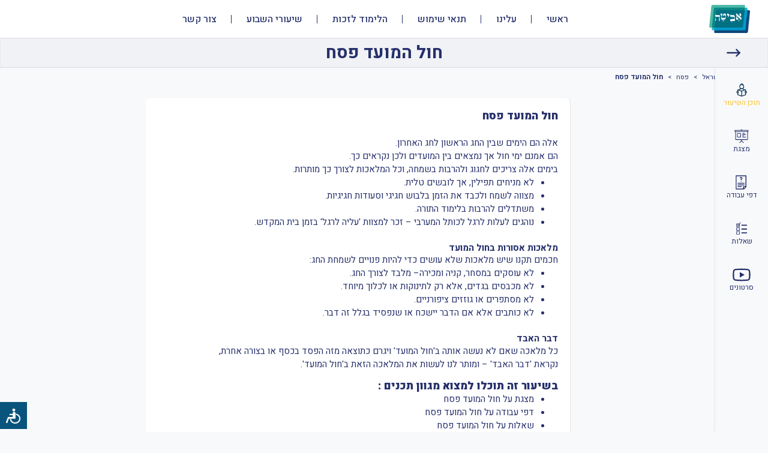

--- FILE ---
content_type: text/html; charset=UTF-8
request_url: https://www.abita.co.il/lessons/%D7%97%D7%95%D7%9C-%D7%94%D7%9E%D7%95%D7%A2%D7%93-%D7%A4%D7%A1%D7%97/
body_size: 15100
content:
<!DOCTYPE html>
<html dir="rtl" lang="he-IL">
<head>
    <meta http-equiv="Content-Type"
          content="text/html; charset=UTF-8"/>
    <meta name="viewport" content="width=device-width, initial-scale=1.0">

    <title>חול המועד פסח - מצגת, שיעור, וחומרי למידה - אביטה</title>
<link data-rocket-prefetch href="https://cdnjs.cloudflare.com" rel="dns-prefetch">
<link data-rocket-prefetch href="https://fonts.googleapis.com" rel="dns-prefetch">
<link data-rocket-prefetch href="https://www.googletagmanager.com" rel="dns-prefetch"><link rel="preload" data-rocket-preload as="image" href="https://www.abita.co.il/wp-content/uploads/2021/06/%D7%94%D7%93%D7%A8-1.png" fetchpriority="high">

    <meta name='robots' content='index, follow, max-image-preview:large, max-snippet:-1, max-video-preview:-1' />

	<!-- This site is optimized with the Yoast SEO plugin v23.5 - https://yoast.com/wordpress/plugins/seo/ -->
	<link rel="canonical" href="https://www.abita.co.il/lessons/חול-המועד-פסח/" />
	<meta property="og:locale" content="he_IL" />
	<meta property="og:type" content="article" />
	<meta property="og:title" content="חול המועד פסח - אביטה" />
	<meta property="og:url" content="https://www.abita.co.il/lessons/חול-המועד-פסח/" />
	<meta property="og:site_name" content="אביטה" />
	<meta property="article:modified_time" content="2025-06-27T15:34:49+00:00" />
	<meta property="og:image" content="https://www.abita.co.il/wp-content/uploads/2022/03/חול-המועד-פסח-שער-300x169-1.jpg" />
	<meta property="og:image:width" content="300" />
	<meta property="og:image:height" content="169" />
	<meta property="og:image:type" content="image/jpeg" />
	<meta name="twitter:card" content="summary_large_image" />
	<meta name="twitter:label1" content="זמן קריאה מוערך" />
	<meta name="twitter:data1" content="דקה1" />
	<script type="application/ld+json" class="yoast-schema-graph">{"@context":"https://schema.org","@graph":[{"@type":"WebPage","@id":"https://www.abita.co.il/lessons/%d7%97%d7%95%d7%9c-%d7%94%d7%9e%d7%95%d7%a2%d7%93-%d7%a4%d7%a1%d7%97/","url":"https://www.abita.co.il/lessons/%d7%97%d7%95%d7%9c-%d7%94%d7%9e%d7%95%d7%a2%d7%93-%d7%a4%d7%a1%d7%97/","name":"חול המועד פסח - אביטה","isPartOf":{"@id":"https://www.abita.co.il/#website"},"primaryImageOfPage":{"@id":"https://www.abita.co.il/lessons/%d7%97%d7%95%d7%9c-%d7%94%d7%9e%d7%95%d7%a2%d7%93-%d7%a4%d7%a1%d7%97/#primaryimage"},"image":{"@id":"https://www.abita.co.il/lessons/%d7%97%d7%95%d7%9c-%d7%94%d7%9e%d7%95%d7%a2%d7%93-%d7%a4%d7%a1%d7%97/#primaryimage"},"thumbnailUrl":"https://www.abita.co.il/wp-content/uploads/2022/03/חול-המועד-פסח-שער-300x169-1.jpg","datePublished":"2022-03-30T13:02:14+00:00","dateModified":"2025-06-27T15:34:49+00:00","breadcrumb":{"@id":"https://www.abita.co.il/lessons/%d7%97%d7%95%d7%9c-%d7%94%d7%9e%d7%95%d7%a2%d7%93-%d7%a4%d7%a1%d7%97/#breadcrumb"},"inLanguage":"he-IL","potentialAction":[{"@type":"ReadAction","target":["https://www.abita.co.il/lessons/%d7%97%d7%95%d7%9c-%d7%94%d7%9e%d7%95%d7%a2%d7%93-%d7%a4%d7%a1%d7%97/"]}]},{"@type":"ImageObject","inLanguage":"he-IL","@id":"https://www.abita.co.il/lessons/%d7%97%d7%95%d7%9c-%d7%94%d7%9e%d7%95%d7%a2%d7%93-%d7%a4%d7%a1%d7%97/#primaryimage","url":"https://www.abita.co.il/wp-content/uploads/2022/03/חול-המועד-פסח-שער-300x169-1.jpg","contentUrl":"https://www.abita.co.il/wp-content/uploads/2022/03/חול-המועד-פסח-שער-300x169-1.jpg","width":300,"height":169},{"@type":"BreadcrumbList","@id":"https://www.abita.co.il/lessons/%d7%97%d7%95%d7%9c-%d7%94%d7%9e%d7%95%d7%a2%d7%93-%d7%a4%d7%a1%d7%97/#breadcrumb","itemListElement":[{"@type":"ListItem","position":1,"name":"מועדי ישראל","item":"https://www.abita.co.il/lesson_category/%d7%9e%d7%95%d7%a2%d7%93%d7%99-%d7%99%d7%a9%d7%a8%d7%90%d7%9c/"},{"@type":"ListItem","position":2,"name":"פסח","item":"https://www.abita.co.il/lesson_category/%d7%a4%d7%a1%d7%97/"},{"@type":"ListItem","position":3,"name":"חול המועד פסח"}]},{"@type":"WebSite","@id":"https://www.abita.co.il/#website","url":"https://www.abita.co.il/","name":"אביטה","description":"אתר וורדפרס חדש","publisher":{"@id":"https://www.abita.co.il/#organization"},"potentialAction":[{"@type":"SearchAction","target":{"@type":"EntryPoint","urlTemplate":"https://www.abita.co.il/?s={search_term_string}"},"query-input":{"@type":"PropertyValueSpecification","valueRequired":true,"valueName":"search_term_string"}}],"inLanguage":"he-IL"},{"@type":"Organization","@id":"https://www.abita.co.il/#organization","name":"אביטה","url":"https://www.abita.co.il/","logo":{"@type":"ImageObject","inLanguage":"he-IL","@id":"https://www.abita.co.il/#/schema/logo/image/","url":"https://www.abita.co.il/wp-content/uploads/2021/06/הדר-1.png","contentUrl":"https://www.abita.co.il/wp-content/uploads/2021/06/הדר-1.png","width":104,"height":72,"caption":"אביטה"},"image":{"@id":"https://www.abita.co.il/#/schema/logo/image/"}}]}</script>
	<!-- / Yoast SEO plugin. -->


<link rel='dns-prefetch' href='//www.googletagmanager.com' />
<link rel='dns-prefetch' href='//cdnjs.cloudflare.com' />
<link rel='dns-prefetch' href='//fonts.googleapis.com' />
<style id='wp-emoji-styles-inline-css' type='text/css'>

	img.wp-smiley, img.emoji {
		display: inline !important;
		border: none !important;
		box-shadow: none !important;
		height: 1em !important;
		width: 1em !important;
		margin: 0 0.07em !important;
		vertical-align: -0.1em !important;
		background: none !important;
		padding: 0 !important;
	}
</style>
<link rel='stylesheet' id='wp-block-library-rtl-css' href='https://www.abita.co.il/wp-includes/css/dist/block-library/style-rtl.min.css?ver=6.4.7' type='text/css' media='all' />
<link rel='stylesheet' id='gutenberg-pdfjs-css' href='https://www.abita.co.il/wp-content/plugins/pdfjs-viewer-shortcode-obfs/inc/../blocks/dist/style.css?ver=2.1.7' type='text/css' media='all' />
<style id='filebird-block-filebird-gallery-style-inline-css' type='text/css'>
ul.filebird-block-filebird-gallery{margin:auto!important;padding:0!important;width:100%}ul.filebird-block-filebird-gallery.layout-grid{display:grid;grid-gap:20px;align-items:stretch;grid-template-columns:repeat(var(--columns),1fr);justify-items:stretch}ul.filebird-block-filebird-gallery.layout-grid li img{border:1px solid #ccc;box-shadow:-2px 2px 6px 0 rgba(0,0,0,.3);height:100%;max-width:100%;-o-object-fit:cover;object-fit:cover;width:100%}ul.filebird-block-filebird-gallery.layout-masonry{-moz-column-count:var(--columns);-moz-column-gap:var(--space);column-gap:var(--space);-moz-column-width:var(--min-width);columns:var(--min-width) var(--columns);display:block;overflow:auto}ul.filebird-block-filebird-gallery.layout-masonry li{margin-bottom:var(--space)}ul.filebird-block-filebird-gallery li{list-style:none}ul.filebird-block-filebird-gallery li figure{height:100%;margin:0;padding:0;position:relative;width:100%}ul.filebird-block-filebird-gallery li figure figcaption{background:linear-gradient(0deg,rgba(0,0,0,.7),rgba(0,0,0,.3) 70%,transparent);bottom:0;box-sizing:border-box;color:#fff;font-size:.8em;margin:0;max-height:100%;overflow:auto;padding:3em .77em .7em;position:absolute;text-align:center;width:100%;z-index:2}ul.filebird-block-filebird-gallery li figure figcaption a{color:inherit}.fb-block-hover-animation-zoomIn figure{overflow:hidden}.fb-block-hover-animation-zoomIn figure img{transform:scale(1);transition:.3s ease-in-out}.fb-block-hover-animation-zoomIn figure:hover img{transform:scale(1.3)}.fb-block-hover-animation-shine figure{overflow:hidden;position:relative}.fb-block-hover-animation-shine figure:before{background:linear-gradient(-90deg,hsla(0,0%,100%,0) 0,hsla(0,0%,100%,.3));content:"";display:block;height:100%;right:-75%;position:absolute;top:0;transform:skewX(25deg);width:50%;z-index:2}.fb-block-hover-animation-shine figure:hover:before{animation:shine .75s}@keyframes shine{to{right:125%}}.fb-block-hover-animation-opacity figure{overflow:hidden}.fb-block-hover-animation-opacity figure img{opacity:1;transition:.3s ease-in-out}.fb-block-hover-animation-opacity figure:hover img{opacity:.5}.fb-block-hover-animation-grayscale figure img{filter:grayscale(100%);transition:.3s ease-in-out}.fb-block-hover-animation-grayscale figure:hover img{filter:grayscale(0)}

</style>
<style id='classic-theme-styles-inline-css' type='text/css'>
/*! This file is auto-generated */
.wp-block-button__link{color:#fff;background-color:#32373c;border-radius:9999px;box-shadow:none;text-decoration:none;padding:calc(.667em + 2px) calc(1.333em + 2px);font-size:1.125em}.wp-block-file__button{background:#32373c;color:#fff;text-decoration:none}
</style>
<style id='global-styles-inline-css' type='text/css'>
body{--wp--preset--color--black: #000000;--wp--preset--color--cyan-bluish-gray: #abb8c3;--wp--preset--color--white: #ffffff;--wp--preset--color--pale-pink: #f78da7;--wp--preset--color--vivid-red: #cf2e2e;--wp--preset--color--luminous-vivid-orange: #ff6900;--wp--preset--color--luminous-vivid-amber: #fcb900;--wp--preset--color--light-green-cyan: #7bdcb5;--wp--preset--color--vivid-green-cyan: #00d084;--wp--preset--color--pale-cyan-blue: #8ed1fc;--wp--preset--color--vivid-cyan-blue: #0693e3;--wp--preset--color--vivid-purple: #9b51e0;--wp--preset--gradient--vivid-cyan-blue-to-vivid-purple: linear-gradient(135deg,rgba(6,147,227,1) 0%,rgb(155,81,224) 100%);--wp--preset--gradient--light-green-cyan-to-vivid-green-cyan: linear-gradient(135deg,rgb(122,220,180) 0%,rgb(0,208,130) 100%);--wp--preset--gradient--luminous-vivid-amber-to-luminous-vivid-orange: linear-gradient(135deg,rgba(252,185,0,1) 0%,rgba(255,105,0,1) 100%);--wp--preset--gradient--luminous-vivid-orange-to-vivid-red: linear-gradient(135deg,rgba(255,105,0,1) 0%,rgb(207,46,46) 100%);--wp--preset--gradient--very-light-gray-to-cyan-bluish-gray: linear-gradient(135deg,rgb(238,238,238) 0%,rgb(169,184,195) 100%);--wp--preset--gradient--cool-to-warm-spectrum: linear-gradient(135deg,rgb(74,234,220) 0%,rgb(151,120,209) 20%,rgb(207,42,186) 40%,rgb(238,44,130) 60%,rgb(251,105,98) 80%,rgb(254,248,76) 100%);--wp--preset--gradient--blush-light-purple: linear-gradient(135deg,rgb(255,206,236) 0%,rgb(152,150,240) 100%);--wp--preset--gradient--blush-bordeaux: linear-gradient(135deg,rgb(254,205,165) 0%,rgb(254,45,45) 50%,rgb(107,0,62) 100%);--wp--preset--gradient--luminous-dusk: linear-gradient(135deg,rgb(255,203,112) 0%,rgb(199,81,192) 50%,rgb(65,88,208) 100%);--wp--preset--gradient--pale-ocean: linear-gradient(135deg,rgb(255,245,203) 0%,rgb(182,227,212) 50%,rgb(51,167,181) 100%);--wp--preset--gradient--electric-grass: linear-gradient(135deg,rgb(202,248,128) 0%,rgb(113,206,126) 100%);--wp--preset--gradient--midnight: linear-gradient(135deg,rgb(2,3,129) 0%,rgb(40,116,252) 100%);--wp--preset--font-size--small: 13px;--wp--preset--font-size--medium: 20px;--wp--preset--font-size--large: 36px;--wp--preset--font-size--x-large: 42px;--wp--preset--spacing--20: 0.44rem;--wp--preset--spacing--30: 0.67rem;--wp--preset--spacing--40: 1rem;--wp--preset--spacing--50: 1.5rem;--wp--preset--spacing--60: 2.25rem;--wp--preset--spacing--70: 3.38rem;--wp--preset--spacing--80: 5.06rem;--wp--preset--shadow--natural: 6px 6px 9px rgba(0, 0, 0, 0.2);--wp--preset--shadow--deep: 12px 12px 50px rgba(0, 0, 0, 0.4);--wp--preset--shadow--sharp: 6px 6px 0px rgba(0, 0, 0, 0.2);--wp--preset--shadow--outlined: 6px 6px 0px -3px rgba(255, 255, 255, 1), 6px 6px rgba(0, 0, 0, 1);--wp--preset--shadow--crisp: 6px 6px 0px rgba(0, 0, 0, 1);}:where(.is-layout-flex){gap: 0.5em;}:where(.is-layout-grid){gap: 0.5em;}body .is-layout-flow > .alignleft{float: left;margin-inline-start: 0;margin-inline-end: 2em;}body .is-layout-flow > .alignright{float: right;margin-inline-start: 2em;margin-inline-end: 0;}body .is-layout-flow > .aligncenter{margin-left: auto !important;margin-right: auto !important;}body .is-layout-constrained > .alignleft{float: left;margin-inline-start: 0;margin-inline-end: 2em;}body .is-layout-constrained > .alignright{float: right;margin-inline-start: 2em;margin-inline-end: 0;}body .is-layout-constrained > .aligncenter{margin-left: auto !important;margin-right: auto !important;}body .is-layout-constrained > :where(:not(.alignleft):not(.alignright):not(.alignfull)){max-width: var(--wp--style--global--content-size);margin-left: auto !important;margin-right: auto !important;}body .is-layout-constrained > .alignwide{max-width: var(--wp--style--global--wide-size);}body .is-layout-flex{display: flex;}body .is-layout-flex{flex-wrap: wrap;align-items: center;}body .is-layout-flex > *{margin: 0;}body .is-layout-grid{display: grid;}body .is-layout-grid > *{margin: 0;}:where(.wp-block-columns.is-layout-flex){gap: 2em;}:where(.wp-block-columns.is-layout-grid){gap: 2em;}:where(.wp-block-post-template.is-layout-flex){gap: 1.25em;}:where(.wp-block-post-template.is-layout-grid){gap: 1.25em;}.has-black-color{color: var(--wp--preset--color--black) !important;}.has-cyan-bluish-gray-color{color: var(--wp--preset--color--cyan-bluish-gray) !important;}.has-white-color{color: var(--wp--preset--color--white) !important;}.has-pale-pink-color{color: var(--wp--preset--color--pale-pink) !important;}.has-vivid-red-color{color: var(--wp--preset--color--vivid-red) !important;}.has-luminous-vivid-orange-color{color: var(--wp--preset--color--luminous-vivid-orange) !important;}.has-luminous-vivid-amber-color{color: var(--wp--preset--color--luminous-vivid-amber) !important;}.has-light-green-cyan-color{color: var(--wp--preset--color--light-green-cyan) !important;}.has-vivid-green-cyan-color{color: var(--wp--preset--color--vivid-green-cyan) !important;}.has-pale-cyan-blue-color{color: var(--wp--preset--color--pale-cyan-blue) !important;}.has-vivid-cyan-blue-color{color: var(--wp--preset--color--vivid-cyan-blue) !important;}.has-vivid-purple-color{color: var(--wp--preset--color--vivid-purple) !important;}.has-black-background-color{background-color: var(--wp--preset--color--black) !important;}.has-cyan-bluish-gray-background-color{background-color: var(--wp--preset--color--cyan-bluish-gray) !important;}.has-white-background-color{background-color: var(--wp--preset--color--white) !important;}.has-pale-pink-background-color{background-color: var(--wp--preset--color--pale-pink) !important;}.has-vivid-red-background-color{background-color: var(--wp--preset--color--vivid-red) !important;}.has-luminous-vivid-orange-background-color{background-color: var(--wp--preset--color--luminous-vivid-orange) !important;}.has-luminous-vivid-amber-background-color{background-color: var(--wp--preset--color--luminous-vivid-amber) !important;}.has-light-green-cyan-background-color{background-color: var(--wp--preset--color--light-green-cyan) !important;}.has-vivid-green-cyan-background-color{background-color: var(--wp--preset--color--vivid-green-cyan) !important;}.has-pale-cyan-blue-background-color{background-color: var(--wp--preset--color--pale-cyan-blue) !important;}.has-vivid-cyan-blue-background-color{background-color: var(--wp--preset--color--vivid-cyan-blue) !important;}.has-vivid-purple-background-color{background-color: var(--wp--preset--color--vivid-purple) !important;}.has-black-border-color{border-color: var(--wp--preset--color--black) !important;}.has-cyan-bluish-gray-border-color{border-color: var(--wp--preset--color--cyan-bluish-gray) !important;}.has-white-border-color{border-color: var(--wp--preset--color--white) !important;}.has-pale-pink-border-color{border-color: var(--wp--preset--color--pale-pink) !important;}.has-vivid-red-border-color{border-color: var(--wp--preset--color--vivid-red) !important;}.has-luminous-vivid-orange-border-color{border-color: var(--wp--preset--color--luminous-vivid-orange) !important;}.has-luminous-vivid-amber-border-color{border-color: var(--wp--preset--color--luminous-vivid-amber) !important;}.has-light-green-cyan-border-color{border-color: var(--wp--preset--color--light-green-cyan) !important;}.has-vivid-green-cyan-border-color{border-color: var(--wp--preset--color--vivid-green-cyan) !important;}.has-pale-cyan-blue-border-color{border-color: var(--wp--preset--color--pale-cyan-blue) !important;}.has-vivid-cyan-blue-border-color{border-color: var(--wp--preset--color--vivid-cyan-blue) !important;}.has-vivid-purple-border-color{border-color: var(--wp--preset--color--vivid-purple) !important;}.has-vivid-cyan-blue-to-vivid-purple-gradient-background{background: var(--wp--preset--gradient--vivid-cyan-blue-to-vivid-purple) !important;}.has-light-green-cyan-to-vivid-green-cyan-gradient-background{background: var(--wp--preset--gradient--light-green-cyan-to-vivid-green-cyan) !important;}.has-luminous-vivid-amber-to-luminous-vivid-orange-gradient-background{background: var(--wp--preset--gradient--luminous-vivid-amber-to-luminous-vivid-orange) !important;}.has-luminous-vivid-orange-to-vivid-red-gradient-background{background: var(--wp--preset--gradient--luminous-vivid-orange-to-vivid-red) !important;}.has-very-light-gray-to-cyan-bluish-gray-gradient-background{background: var(--wp--preset--gradient--very-light-gray-to-cyan-bluish-gray) !important;}.has-cool-to-warm-spectrum-gradient-background{background: var(--wp--preset--gradient--cool-to-warm-spectrum) !important;}.has-blush-light-purple-gradient-background{background: var(--wp--preset--gradient--blush-light-purple) !important;}.has-blush-bordeaux-gradient-background{background: var(--wp--preset--gradient--blush-bordeaux) !important;}.has-luminous-dusk-gradient-background{background: var(--wp--preset--gradient--luminous-dusk) !important;}.has-pale-ocean-gradient-background{background: var(--wp--preset--gradient--pale-ocean) !important;}.has-electric-grass-gradient-background{background: var(--wp--preset--gradient--electric-grass) !important;}.has-midnight-gradient-background{background: var(--wp--preset--gradient--midnight) !important;}.has-small-font-size{font-size: var(--wp--preset--font-size--small) !important;}.has-medium-font-size{font-size: var(--wp--preset--font-size--medium) !important;}.has-large-font-size{font-size: var(--wp--preset--font-size--large) !important;}.has-x-large-font-size{font-size: var(--wp--preset--font-size--x-large) !important;}
.wp-block-navigation a:where(:not(.wp-element-button)){color: inherit;}
:where(.wp-block-post-template.is-layout-flex){gap: 1.25em;}:where(.wp-block-post-template.is-layout-grid){gap: 1.25em;}
:where(.wp-block-columns.is-layout-flex){gap: 2em;}:where(.wp-block-columns.is-layout-grid){gap: 2em;}
.wp-block-pullquote{font-size: 1.5em;line-height: 1.6;}
</style>
<link rel='stylesheet' id='fontawesome-css' href='https://cdnjs.cloudflare.com/ajax/libs/font-awesome/6.3.0/css/all.min.css?ver=6.4.7' type='text/css' media='all' />
<link rel='stylesheet' id='heebo-css' href='https://fonts.googleapis.com/css2?family=Heebo%3Awght%40300%3B400%3B500%3B700%3B900&#038;display=swap&#038;ver=6.4.7' type='text/css' media='all' />
<link rel='stylesheet' id='abita_main-css' href='https://www.abita.co.il/wp-content/themes/abita/assets/css/main.css?ver=1768765328' type='text/css' media='all' />
<link rel='stylesheet' id='rubik-css' href='https://fonts.googleapis.com/css2?family=Rubik&#038;display=swap&#038;ver=6.4.7' type='text/css' media='all' />
<script type="text/javascript" src="https://www.abita.co.il/wp-includes/js/jquery/jquery.min.js?ver=3.7.1" id="jquery-core-js"></script>
<script type="text/javascript" src="https://www.abita.co.il/wp-includes/js/jquery/jquery-migrate.min.js?ver=3.4.1" id="jquery-migrate-js"></script>

<!-- Google tag (gtag.js) snippet added by Site Kit -->
<!-- Google Analytics snippet added by Site Kit -->
<script type="text/javascript" src="https://www.googletagmanager.com/gtag/js?id=GT-PJSB55G" id="google_gtagjs-js" async></script>
<script type="text/javascript" id="google_gtagjs-js-after">
/* <![CDATA[ */
window.dataLayer = window.dataLayer || [];function gtag(){dataLayer.push(arguments);}
gtag("set","linker",{"domains":["www.abita.co.il"]});
gtag("js", new Date());
gtag("set", "developer_id.dZTNiMT", true);
gtag("config", "GT-PJSB55G");
/* ]]> */
</script>
<script type="text/javascript" src="https://www.abita.co.il/wp-content/themes/abita/assets/js/scripts.js?ver=1768765328" id="site_scripts-js"></script>
<link rel="EditURI" type="application/rsd+xml" title="RSD" href="https://www.abita.co.il/xmlrpc.php?rsd" />
<meta name="generator" content="WordPress 6.4.7" />
<link rel='shortlink' href='https://www.abita.co.il/?p=2725' />
<meta name="generator" content="Site Kit by Google 1.170.0" /><style>.yydev-accessibility {position: fixed;left:0px;bottom:5px;z-index: 99999;}.yydev-accessibility .yydev-warp {position: relative;font-family: Arial, Helvetica, sans-serif;}.yydev-accessibility .yy-button {width:45px;height:45px;background:#09547c url(https://www.abita.co.il/wp-content/plugins/yydevelopment-accessibility/images/accessibility-icon.png) no-repeat 45% 50%;text-indent:-9999px;padding: 0px;margin: 0px;position: absolute;top: 0px;left: 0px;}.yydev-accessibility .yy-box {position: relative;top: 45px;left: 0px;margin: 0px 0px 0px 0px;width: 180px;border: 1px solid #aeaeae;text-align: center;background: #fff;display: none;}.yydev-accessibility .yy-box .yy-title {font-size: 20px;font-weight: bold;color: #494949;padding: 8px 0px 8px 0px;margin: 0px 0px 0px 0px;}.yydev-accessibility .yy-box .yy-title span {width: 20px;height: 20px;display: inline-block;padding: 0px 0px 0px 0px;margin: 0px 5px -2px 5px;background:  url(https://www.abita.co.il/wp-content/plugins/yydevelopment-accessibility/images/accessibility-icons.png) no-repeat 0px 50%;}.yydev-accessibility .yy-box a {display: block;padding: 10px 0px 10px 0px;margin: 0px 0px 0px 0px;color: #5c5c5c;font-weight: bold;font-size: 14px;line-height: 17px;border-top: 1px solid #ededed;}.yydev-accessibility .yy-box a:hover {text-decoration: none;background: #f2f8fa;}.yydev-accessibility .yy-box a:hover {text-decoration: none;background: #f2f8fa;}.yydev-accessibility a.not-active {color: #a4a4a4;cursor: not-allowed;}.yydev-accessibility a.not-active:hover  {background: transparent;}.yydev-accessibility a.rest-accessibility {color: #00addf;padding-left: 4px;}.yydev-accessibility a.rest-accessibility span {width: 20px;height: 20px;display: inline-block;padding: 0px 0px 0px 0px;margin: 0px 0px -6px -8px;background:  url(https://www.abita.co.il/wp-content/plugins/yydevelopment-accessibility/images/accessibility-icons.png) no-repeat -35px -5px}.yydev-accessibility a.accessibility-notice {font-size: 13px;padding: 6px 0px 6px 0px;margin: 0px 0px 0px 0px;background: #157cb0;text-decoration: underline;color: #fff;}.yydev-accessibility a.accessibility-notice:hover {background: #157cb0;text-decoration: underline;}.accessibility-high-contrast-color {background-color: #000 !important;color: #fff !important;border-color: #fff !important;}.accessibility-high-contrast-color:not(span) {background-image: none !important;}.accessibility-light-contrast-color {background-color: #fff !important;color: #000 !important;border-color: #000 !important;}.accessibility-light-contrast-color:not(span) {background-image: none !important;}.yydev-highlight-links a {border: 5px dashed blue !important;display: inline-block;}.yydev-highlight-links a:focus,.yydev-highlight-links input:focus,.yydev-highlight-links textarea:focus,.yydev-highlight-links select:focus,.yydev-highlight-links button:focus {border: 7px solid red !important;}.yydev-highlight-links a, .yydev-highlight-links a {border: 3px dashed blue !important;display: inline-block;}.yydev_ltr .yy-box .yy-title span {margin-left: -9px;}.yydev_rtl .yy-box .yy-title span {margin: 0px 3px -2px 0px;}.yydev_rtl a.rest-accessibility span {margin: 0px 0px -6px 2px}@media only screen and (max-width: 960px) {.yydev-accessibility {display: block;}}</style>
<link rel="icon" href="https://www.abita.co.il/wp-content/uploads/2021/06/לוגו-1.png" sizes="32x32" />
<link rel="icon" href="https://www.abita.co.il/wp-content/uploads/2021/06/לוגו-1.png" sizes="192x192" />
<link rel="apple-touch-icon" href="https://www.abita.co.il/wp-content/uploads/2021/06/לוגו-1.png" />
<meta name="msapplication-TileImage" content="https://www.abita.co.il/wp-content/uploads/2021/06/לוגו-1.png" />
<meta name="generator" content="WP Rocket 3.20.3" data-wpr-features="wpr_preconnect_external_domains wpr_oci wpr_preload_links wpr_desktop" /></head>
<body class="rtl lesson-template-default single single-lesson postid-2725 wp-custom-logo lesson_page">
<header  id="site_header">
    <button id="main_menu_btn" class="d-lg-none" aria-label="לחצו לפתיחה וסגירה של התפריט">
        <span></span>
    </button>

    <a id="site_logo" href="https://www.abita.co.il/">
        <img src="https://www.abita.co.il/wp-content/uploads/2021/06/הדר-1.png" alt="אביטה" />    </a>

    <nav id="main_menu" role="navigation" aria-label="תפריט ראשי">
                    <div class="menu-%d7%aa%d7%a4%d7%a8%d7%99%d7%98-%d7%94%d7%93%d7%a8-container"><ul id="menu-%d7%aa%d7%a4%d7%a8%d7%99%d7%98-%d7%94%d7%93%d7%a8" class="nav"><li id="menu-item-5454" class="menu-item menu-item-type-post_type menu-item-object-page menu-item-home menu-item-5454"><a href="https://www.abita.co.il/">ראשי</a></li>
<li id="menu-item-5105" class="menu-item menu-item-type-post_type menu-item-object-page menu-item-5105"><a href="https://www.abita.co.il/%d7%90%d7%95%d7%93%d7%95%d7%aa/">עלינו</a></li>
<li id="menu-item-17743" class="menu-item menu-item-type-post_type menu-item-object-page menu-item-17743"><a href="https://www.abita.co.il/%d7%aa%d7%a0%d7%90%d7%99-%d7%a9%d7%99%d7%9e%d7%95%d7%a9-%d7%91%d7%90%d7%aa%d7%a8/">תנאי שימוש</a></li>
<li id="menu-item-5793" class="menu-item menu-item-type-post_type menu-item-object-page menu-item-5793"><a href="https://www.abita.co.il/%d7%94%d7%a7%d7%93%d7%a9%d7%95%d7%aa/">הלימוד לזכות</a></li>
<li id="menu-item-5797" class="menu-item menu-item-type-post_type menu-item-object-page menu-item-5797"><a href="https://www.abita.co.il/%d7%a9%d7%99%d7%a2%d7%95%d7%a8%d7%99-%d7%94%d7%a9%d7%91%d7%95%d7%a2/">שיעורי השבוע</a></li>
<li id="menu-item-287" class="menu-item menu-item-type-post_type menu-item-object-page menu-item-287"><a href="https://www.abita.co.il/%d7%a6%d7%95%d7%a8-%d7%a7%d7%a9%d7%a8/">צור קשר</a></li>
</ul></div>            </nav>

    </header>
    <div  id="title_container">
        <a href='https://www.abita.co.il/lesson_category/%d7%a4%d7%a1%d7%97/' aria-label='חזרה' class='header_back_arrow'></a>        <h1 id="page_title">חול המועד פסח</h1>
    </div>
        <div  id="dedication_strip_wrap" class="d-none d-lg-block">
        <div  id="dedication_strip" style="padding: 4rem var(--bc-padding, 44rem);">
            <div  id="breadcrumbs"><span><span><a href="https://www.abita.co.il/lesson_category/%d7%9e%d7%95%d7%a2%d7%93%d7%99-%d7%99%d7%a9%d7%a8%d7%90%d7%9c/">מועדי ישראל</a></span> &gt; <span><a href="https://www.abita.co.il/lesson_category/%d7%a4%d7%a1%d7%97/">פסח</a></span> &gt; <span class='breadcrumb_last' aria-current='page'>חול המועד פסח</span></span></div>        </div>
    </div>
    <main  id="main" role="main" class="container">
<div  id="page_content" class="sr-only"><br />כל הזכויות שמורות ל-'אביטה'. אין להעתיק, לערוך, לחתוך, לתרגם, או לאחסן במאגר מידע דף זה.</div>                <aside id="lesson_buttons_wrap" class="with_scroll" role="tablist">
                    <div class='lesson_btns_column'><a href='https://www.abita.co.il/lessons/%d7%97%d7%95%d7%9c-%d7%94%d7%9e%d7%95%d7%a2%d7%93-%d7%a4%d7%a1%d7%97/content/תוכן-השיעור/' data-content_type='lesson_excerpt' class='lesson_tab_btn active' id='lesson_tab_1' role='tab' aria-selected='true' aria-controls='lesson_content_1'>
        <img src='https://www.abita.co.il/wp-content/uploads/2025/03/תוכן-לשיעור.svg' role='presentation' alt='' />
        <span>תוכן השיעור</span>
    </a><a href='https://www.abita.co.il/lessons/%d7%97%d7%95%d7%9c-%d7%94%d7%9e%d7%95%d7%a2%d7%93-%d7%a4%d7%a1%d7%97/content/מצגת/' data-content_type='presentations' class='lesson_tab_btn ' id='lesson_tab_2' role='tab' aria-selected='false' aria-controls='lesson_content_2'>
        <img src='https://www.abita.co.il/wp-content/uploads/2023/03/V2-02.svg' role='presentation' alt='' />
        <span>מצגת</span>
    </a><a href='https://www.abita.co.il/lessons/%d7%97%d7%95%d7%9c-%d7%94%d7%9e%d7%95%d7%a2%d7%93-%d7%a4%d7%a1%d7%97/content/דפי-עבודה/' data-content_type='documents' class='lesson_tab_btn ' id='lesson_tab_3' role='tab' aria-selected='false' aria-controls='lesson_content_3'>
        <img src='https://www.abita.co.il/wp-content/uploads/2024/11/שאלות.svg' role='presentation' alt='' />
        <span>דפי עבודה</span>
    </a><a href='https://www.abita.co.il/lessons/%d7%97%d7%95%d7%9c-%d7%94%d7%9e%d7%95%d7%a2%d7%93-%d7%a4%d7%a1%d7%97/content/שאלות/' data-content_type='quiz' class='lesson_tab_btn ' id='lesson_tab_4' role='tab' aria-selected='false' aria-controls='lesson_content_4'>
        <img src='https://www.abita.co.il/wp-content/uploads/2023/07/שאלות-אמריקאיות.svg' role='presentation' alt='' />
        <span>שאלות</span>
    </a><a href='https://www.abita.co.il/lessons/%d7%97%d7%95%d7%9c-%d7%94%d7%9e%d7%95%d7%a2%d7%93-%d7%a4%d7%a1%d7%97/content/סרטונים/' data-content_type='videos' class='lesson_tab_btn ' id='lesson_tab_5' role='tab' aria-selected='false' aria-controls='lesson_content_5'>
        <img src='https://www.abita.co.il/wp-content/uploads/2023/03/V2-01.svg' role='presentation' alt='' />
        <span>סרטונים</span>
    </a></div>
                </aside>
                <div  id="lesson_page_container">
                    <div  id="lesson_contents_wrap">
                        <div id='lesson_content_1' role='tabpanel' aria-labelledby='lesson_tab_1' class='lesson_tab_content active' data-type='lesson_excerpt'><div class='content_holder'><div class='lesson_excerpt'><h2><b>חול המועד פסח</b></h2>
<p>&nbsp;</p>
<p><span style="font-weight: 400;">אלה הם הימים שבין החג הראשון לחג האחרון.</span><span style="font-weight: 400;"><br />
</span><span style="font-weight: 400;">הם אמנם ימי חול אך נמצאים בין המועדים ולכן נקראים כך.</span><span style="font-weight: 400;"><br />
</span><span style="font-weight: 400;">בימים אלה צריכים לחגוג ולהרבות בשמחה, וכל המלאכות לצורך כך מותרות.</span></p>
<ul>
<li style="font-weight: 400;" aria-level="1"><span style="font-weight: 400;">לא מניחים תפילין, אך לובשים טלית.</span></li>
<li style="font-weight: 400;" aria-level="1"><span style="font-weight: 400;">מצווה לשמח ולכבד את הזמן בלבוש חגיגי וסעודות חגיגיות.</span></li>
<li style="font-weight: 400;" aria-level="1"><span style="font-weight: 400;">משתדלים להרבות בלימוד התורה.</span></li>
<li style="font-weight: 400;" aria-level="1"><span style="font-weight: 400;">נוהגים לעלות לרגל לכותל המערבי – זכר למצוות 'עליה לרגל' בזמן בית המקדש.</span></li>
</ul>
<p><span style="font-weight: 400;"> </span></p>
<h3><b>מלאכות אסורות בחול המועד</b></h3>
<p><span style="font-weight: 400;">חכמים תקנו שיש מלאכות שלא עושים כדי להיות פנויים לשמחת החג:</span></p>
<ul>
<li style="font-weight: 400;" aria-level="1"><span style="font-weight: 400;">לא עוסקים במסחר, קניה ומכירה– מלבד לצורך החג.</span></li>
<li style="font-weight: 400;" aria-level="1"><span style="font-weight: 400;">לא מכבסים בגדים, אלא רק לתינוקות או לכלוך מיוחד.</span></li>
<li style="font-weight: 400;" aria-level="1"><span style="font-weight: 400;">לא מסתפרים או גוזזים ציפורניים.</span></li>
<li style="font-weight: 400;" aria-level="1"><span style="font-weight: 400;">לא כותבים אלא אם הדבר יישכח או שנפסיד בגלל זה דבר.</span></li>
</ul>
<p>&nbsp;</p>
<h3><b>דבר האבד</b></h3>
<p><span style="font-weight: 400;">כל מלאכה שאם לא נעשה אותה ב'חול המועד' ויגרם כתוצאה מזה הפסד בכסף או בצורה אחרת,</span><span style="font-weight: 400;"><br />
</span><span style="font-weight: 400;">נקראת 'דבר האבד' – ומותר לנו לעשות את המלאכה הזאת ב'חול המועד'.</span></p>
<h2 class='lesson_excerpt_title'>בשיעור זה תוכלו למצוא מגוון תכנים :</h2>
<ul class='lesson_content_list'><li><a target='_blank' href='https://www.abita.co.il/lessons/%d7%97%d7%95%d7%9c-%d7%94%d7%9e%d7%95%d7%a2%d7%93-%d7%a4%d7%a1%d7%97/content/מצגת' data-btn-index='2'>מצגת על חול המועד פסח</a></li><li><a target='_blank' href='https://www.abita.co.il/lessons/%d7%97%d7%95%d7%9c-%d7%94%d7%9e%d7%95%d7%a2%d7%93-%d7%a4%d7%a1%d7%97/content/דפי-עבודה' data-btn-index='3'>דפי עבודה על חול המועד פסח</a></li><li><a target='_blank' href='https://www.abita.co.il/lessons/%d7%97%d7%95%d7%9c-%d7%94%d7%9e%d7%95%d7%a2%d7%93-%d7%a4%d7%a1%d7%97/content/שאלות' data-btn-index='4'>שאלות על חול המועד פסח</a></li><li><a target='_blank' href='https://www.abita.co.il/lessons/%d7%97%d7%95%d7%9c-%d7%94%d7%9e%d7%95%d7%a2%d7%93-%d7%a4%d7%a1%d7%97/content/סרטונים' data-btn-index='5'>סרטונים על חול המועד פסח</a></li></ul></div></div></div><div id='lesson_content_2' role='tabpanel' aria-labelledby='lesson_tab_2' class='lesson_tab_content ' data-type='presentations'><div class='content_holder'>    <div class="presentations_list_row">
        <div class='presentations_list_item' data-type='pdf'><a rel='nofollow' href='https://www.abita.co.il/wp-content/plugins/pdfjs-viewer-shortcode-obfs/pdfjs/web/viewer.php?file=https://www.abita.co.il/wp-content/uploads/2023/04/חול-המועד-פסח-מנוקד-מצגת.pdf&attachment_id=&dButton=false&pButton=false&oButton=false&sButton=false#zoom=auto&pagemode=none&_wpnonce=1b918f937f' class='site_btn fullscreen_pdf_btn d-md-none'>
                <i class='fas fa-expand'></i>
                <span>מסך מלא</span>
             </a>
            <div class='presentation_iframe_holder'><div><iframe width="100%" height="800px" src="https://www.abita.co.il/wp-content/plugins/pdfjs-viewer-shortcode-obfs/pdfjs/web/viewer.php?file=https://www.abita.co.il/wp-content/uploads/2023/04/חול-המועד-פסח-מנוקד-מצגת.pdf&#038;attachment_id=&#038;dButton=false&#038;pButton=false&#038;oButton=false&#038;sButton=false#zoom=auto&#038;pagemode=none&#038;_wpnonce=1b918f937f" title="Embedded PDF" class="pdfjs-iframe"></iframe></div></div><div class='presentation_iframe_name'>מצגת מנוקדת על חול המועד פסח</div>
        </div><div class='presentations_list_item' data-type='pdf'><a rel='nofollow' href='https://www.abita.co.il/wp-content/plugins/pdfjs-viewer-shortcode-obfs/pdfjs/web/viewer.php?file=https://www.abita.co.il/wp-content/uploads/2023/04/חול-המועד-פסח-מצגת.pdf&attachment_id=&dButton=false&pButton=false&oButton=false&sButton=false#zoom=auto&pagemode=none&_wpnonce=1b918f937f' class='site_btn fullscreen_pdf_btn d-md-none'>
                <i class='fas fa-expand'></i>
                <span>מסך מלא</span>
             </a>
            <div class='presentation_iframe_holder'><div><iframe width="100%" height="800px" src="https://www.abita.co.il/wp-content/plugins/pdfjs-viewer-shortcode-obfs/pdfjs/web/viewer.php?file=https://www.abita.co.il/wp-content/uploads/2023/04/חול-המועד-פסח-מצגת.pdf&#038;attachment_id=&#038;dButton=false&#038;pButton=false&#038;oButton=false&#038;sButton=false#zoom=auto&#038;pagemode=none&#038;_wpnonce=1b918f937f" title="Embedded PDF" class="pdfjs-iframe"></iframe></div></div><div class='presentation_iframe_name'>מצגת על חול המועד פסח</div>
        </div>    </div>
</div></div><div id='lesson_content_3' role='tabpanel' aria-labelledby='lesson_tab_3' class='lesson_tab_content ' data-type='documents'><div class='content_holder'><div class='shabat_games_container row' >
        <div class='col-12 col-md-6 col-lg-4'>
                <div role='button' tabindex='0' class='pdf_thumb shabat_games_button btn_with_download' style='--img: url("https://www.abita.co.il/wp-content/uploads/2022/03/חולהמועד-פסח-מנוקד-דף-עבודה-1.pdf.jpg");' data-url='https://www.abita.co.il/wp-content/uploads/2022/03/חול-המועד-פסח-מנוקד-דף-עבודה-1.pdf' data-popupid='game_popup'>
		            <span class='lesson_game_label'>
		                חול המועד פסח, מנוקד דף עבודה	            
		                <a href='https://www.abita.co.il/wp-content/uploads/2022/03/חול-המועד-פסח-מנוקד-דף-עבודה-1.pdf' target='_blank' download class='game_btn_download' aria-label='הורדת המסמך'><i aria-hidden='true' class='fa-download fas'></i> </a>
		            </span>
		        </div>
            </div><div class='col-12 col-md-6 col-lg-4'>
                <div role='button' tabindex='0' class='pdf_thumb shabat_games_button btn_with_download' style='--img: url("https://www.abita.co.il/wp-content/uploads/2022/03/חולהמועד-פסח-דף-עבודה-1.pdf.jpg");' data-url='https://www.abita.co.il/wp-content/uploads/2022/03/חול-המועד-פסח-דף-עבודה-1.pdf' data-popupid='game_popup'>
		            <span class='lesson_game_label'>
		                חול המועד פסח  דף עבודה	            
		                <a href='https://www.abita.co.il/wp-content/uploads/2022/03/חול-המועד-פסח-דף-עבודה-1.pdf' target='_blank' download class='game_btn_download' aria-label='הורדת המסמך'><i aria-hidden='true' class='fa-download fas'></i> </a>
		            </span>
		        </div>
            </div></div>
    </div></div><div id='lesson_content_4' role='tabpanel' aria-labelledby='lesson_tab_4' class='lesson_tab_content ' data-type='quiz'><div class='content_holder'>    <div class="quiz_wrap" data-rand="552">
        <div class="quiz_header">
            <div class="quiz_nikud_check_wrap d-none">
                <input type="checkbox" class="sr-only quiz_nikud_check" id="quiz_nikud_check_552" checked />
                <label for="quiz_nikud_check_552" class="quiz_nikud_label">מנוקד</label>
            </div>
            <button class='print_quiz download_pdf_btn'
                    data-origin-src='https://www.abita.co.il/wp-content/themes/abita/print_quiz.php?data=2725-3'>
                <i class='fas fa-print'></i>
            </button>
            <div class='quiz_step_position'>
                <b class="quiz_step_num">1</b>/<span class="quiz_steps_total"></span>
            </div>
        </div>
        <div class="quiz_steps">
        </div>
        <div class="quiz_end_frames" style="display: none;">
            <div class='quiz_step end_of_quiz' data-type='practice'>
                <div class='eoq_title'>התרגול הסתיים</div>
                <div class='eoq_sub_title'>כל הכבוד</div>
                <button class='eoq_button'>תרגול נוסף</button>
            </div>
        </div>
        <div class='quiz_nav_btns'>
            <button class='quiz_nav_btn' data-dir='prev' disabled>
                <i class='fas fa-angle-right'></i>
                הקודם
            </button>
            <button class='quiz_nav_btn' data-dir='next'>
                הבא
                <i class='fas fa-angle-left'></i>
            </button>
        </div>
    </div>
</div></div><div id='lesson_content_5' role='tabpanel' aria-labelledby='lesson_tab_5' class='lesson_tab_content ' data-type='videos'><div class='content_holder'><div class='shabat_games_container row' >
        <div class='col-12 col-md-6 col-lg-4'><button class='shabat_games_button ' data-url='https://www.youtube.com/embed/-GtRcjUbVsw?rel=0' data-popupid='game_popup' style='--img: url("https://img.youtube.com/vi/-GtRcjUbVsw/0.jpg");'>
            
		    <span class='lesson_game_label'>מה מיוחד בחול המועד ?</span>
		</button></div><div class='col-12 col-md-6 col-lg-4'><button class='shabat_games_button ' data-url='https://www.youtube.com/embed/d4Y705n_B84?rel=0' data-popupid='game_popup' style='--img: url("https://img.youtube.com/vi/d4Y705n_B84/0.jpg");'>
            
		    <span class='lesson_game_label'>קדושת חול המועד</span>
		</button></div><div class='col-12 col-md-6 col-lg-4'><button class='shabat_games_button ' data-url='https://www.youtube.com/embed/IOGmegJyUXg?rel=0' data-popupid='game_popup' style='--img: url("https://img.youtube.com/vi/IOGmegJyUXg/0.jpg");'>
            
		    <span class='lesson_game_label'>מהות חול המועד</span>
		</button></div><div class='col-12 col-md-6 col-lg-4'><button class='shabat_games_button mp4' data-url='https://www.abita.co.il/wp-content/uploads/2022/03/העליה-לרגל-בבית-שני-1.mp4' data-popupid='game_popup' style='--img: url("");'>
            <video src='https://www.abita.co.il/wp-content/uploads/2022/03/העליה-לרגל-בבית-שני-1.mp4' class='item_preview_video' muted preload='metadata'></video>
		    <span class='lesson_game_label'>העליה לרגל בבית שני</span>
		</button></div></div>
    </div></div>                    </div>
                    
                                    </div>
                <iframe src="" id="pdf_holder" aria-hidden="true"></iframe>
                </main>
<footer  id="site_footer">
	<div  class="container d-md-flex justify-content-between align-items-center">
        <div  id="footer_credit">
            © כל הזכויות שמורות            <a id="site_footer_logo" href="https://www.abita.co.il/">
		        <img src="https://www.abita.co.il/wp-content/uploads/2021/06/הדר-1.png" alt="אביטה" />            </a>
        </div>

		            <nav id="main_menu" role="navigation">
				<div class="menu-%d7%aa%d7%a4%d7%a8%d7%99%d7%98-%d7%a4%d7%95%d7%98%d7%a8-container"><ul id="menu-%d7%aa%d7%a4%d7%a8%d7%99%d7%98-%d7%a4%d7%95%d7%98%d7%a8" class="nav"><li id="menu-item-5269" class="menu-item menu-item-type-post_type menu-item-object-page menu-item-5269"><a href="https://www.abita.co.il/%d7%a6%d7%95%d7%a8-%d7%a7%d7%a9%d7%a8/">צור קשר</a></li>
<li id="menu-item-142" class="menu-item menu-item-type-post_type menu-item-object-page menu-item-142"><a href="https://www.abita.co.il/%d7%94%d7%a6%d7%94%d7%a8%d7%aa-%d7%a0%d7%92%d7%99%d7%a9%d7%95%d7%aa/">הצהרת נגישות</a></li>
<li id="menu-item-145" class="menu-item menu-item-type-post_type menu-item-object-page menu-item-145"><a href="https://www.abita.co.il/%d7%aa%d7%a0%d7%90%d7%99-%d7%a9%d7%99%d7%9e%d7%95%d7%a9-%d7%91%d7%90%d7%aa%d7%a8/">תנאי שימוש</a></li>
</ul></div>            </nav>
		    </div>
    <script>

        jQuery('#main_menu_btn').on('click', function () {
            jQuery('body').toggleClass('menu_open');
        });

        Array.from(document.querySelectorAll('.lesson_tab_btn')).forEach(btn => {
            btn.addEventListener("click", e => {
                e.preventDefault();
                jQuery("[data-filter-tab]:first-child").addClass("active").siblings().removeClass("active");

                var $this = btn;
                var id = jQuery($this).attr('aria-controls');
                var $target = jQuery('#' + id);

                $target.trigger('show_lesson_tab').addClass('active').siblings().removeClass('active');

                jQuery(".lesson_tab_btn").removeClass("active").attr('aria-selected', false);
                jQuery($this).addClass('active').attr('aria-selected', 'true');

                // החלפת כותרת במידה וצריך
                if(jQuery("h1 .content-name").length){
                    const old_content_name = jQuery("h1 .content-name").text();
                    const new_content_name = jQuery($this).find('span').text();
                    jQuery("h1 .content-name").text(new_content_name);
                    jQuery('title').text(jQuery('title').text().replace(old_content_name, new_content_name));

                    let url = decodeURIComponent(window.location.href);
                    let formattedOldWord = old_content_name.replace(/ /g, "-");
                    let formattedNewWord = new_content_name.replace(/ /g, "-");
                    let newUrl = url.replace(formattedOldWord, formattedNewWord);

                    if (newUrl !== url) {
                        window.history.replaceState(null, "", newUrl);
                    }
                }

                if (jQuery($this).is("[data-content_type = 'wordwall']:not(.loaded)")) {
                    $target.find('iframe').attr('src', $target.find('iframe').data('src'));
                    jQuery($this).addClass('loaded');
                } else if ($target.find("iframe").length && $target.find("iframe").attr("src").indexOf(".pdf") > -1) {
                    const rand = Math.round(Math.random());
                    $target[0].querySelectorAll("iframe[src *= '/plugins/']").forEach(iframe => {
                        iframe.src = `${iframe.src}&ver=${rand}`;
                    });
                }
            });
        });
    </script>
</footer><div class='yydev-accessibility no-accessibility yydev_rtl'><div class='yydev-warp'><a class='yy-button' href='#'><span class='screen-reader-text'>כלי נגישות</span></a><div class='yy-box'><p class='yy-title'><span class='rtl'></span>כלי נגישות</p><a href='#' class='increase-font-size'>הגדלת גודל פונט</a><a href='#' class='decrease-font-size'>הקטנת גודל פונט</a><a href='#' class='light-contrast-color'>ניגודיות נמוכה</a><a href='#' class='high-contrast-color'>ניגודיות גבוהה</a><a href='#' class='highlight-links'>הדגשת קישורים</a><a href='#' class='rest-accessibility'><span class='rtl'></span>איפוס הגדרות</a></div><!--yy-box--></div><!--yydev-warp--></div><!--yydev-accessibility-->    <a href="#main" accesskey="1" tabindex="2" class="accesskey">דלג לתוכן העמוד (מקש קיצור 1)</a>

        <div  id="popup_page_overlay" data-close_popup>
                    <div  class="popup" id="game_popup" aria-hidden="true">
        <a role="button" data-close_popup class="popup_close_btn fas fa-close" aria-label="סגירת הפופאפ"></a>
        <iframe allowfullscreen src="" id="game_iframe"></iframe>
        <audio id="game_audio" controls autoplay></audio>
        <video id="game_mp4_video" controls autoplay></video>
        <div  id="game_popup_img">
            <div id="game_img_tooltip">
                <a href="javascript: void(0);" class="download_pdf_btn"><i aria-hidden="true" class="fa-print fas"></i></a>
                <a href="" download target="_blank" class="real_download_pdf_btn"><i aria-hidden="true"
                                                                                     class="fa-download fas"></i></a>
            </div>
            <div id="game_popup_img_bg"></div>
        </div>
    </div>
    </div>
    <script type="text/javascript" src="https://www.abita.co.il/wp-content/plugins/yydevelopment-accessibility/front-end/yydev-accessibility.js?2_2_1&amp;ver=6.4.7" id="yydev_accessibility_js-js"></script>
<script type="text/javascript" id="moove_activity_frontend-js-extra">
/* <![CDATA[ */
var moove_frontend_activity_scripts = {"activityoptions":"","referer":"","ajaxurl":"https:\/\/www.abita.co.il\/wp-admin\/admin-ajax.php","post_id":"2725","is_page":"","is_single":"1","is_archive":"","is_front_page":"","is_home":"","archive_title":"\u05d0\u05e8\u05db\u05d9\u05d5\u05e0\u05d9\u05dd","current_user":"0","referrer":"","extras":"{\"is_front\":false,\"is_archive\":false,\"permalink\":\"https:\\\/\\\/www.abita.co.il\\\/lessons\\\/--\\\/\",\"ts_status\":\"1\"}","log_enabled":{"post_id":2725,"user_id":0,"post_type":"lesson","campaign_id":"pre_check"}};
/* ]]> */
</script>
<script type="text/javascript" src="https://www.abita.co.il/wp-content/plugins/user-activity-tracking-and-log/assets/js/moove_activity_frontend.js?ver=4.2.1" id="moove_activity_frontend-js"></script>
<script type="text/javascript" id="rocket-browser-checker-js-after">
/* <![CDATA[ */
"use strict";var _createClass=function(){function defineProperties(target,props){for(var i=0;i<props.length;i++){var descriptor=props[i];descriptor.enumerable=descriptor.enumerable||!1,descriptor.configurable=!0,"value"in descriptor&&(descriptor.writable=!0),Object.defineProperty(target,descriptor.key,descriptor)}}return function(Constructor,protoProps,staticProps){return protoProps&&defineProperties(Constructor.prototype,protoProps),staticProps&&defineProperties(Constructor,staticProps),Constructor}}();function _classCallCheck(instance,Constructor){if(!(instance instanceof Constructor))throw new TypeError("Cannot call a class as a function")}var RocketBrowserCompatibilityChecker=function(){function RocketBrowserCompatibilityChecker(options){_classCallCheck(this,RocketBrowserCompatibilityChecker),this.passiveSupported=!1,this._checkPassiveOption(this),this.options=!!this.passiveSupported&&options}return _createClass(RocketBrowserCompatibilityChecker,[{key:"_checkPassiveOption",value:function(self){try{var options={get passive(){return!(self.passiveSupported=!0)}};window.addEventListener("test",null,options),window.removeEventListener("test",null,options)}catch(err){self.passiveSupported=!1}}},{key:"initRequestIdleCallback",value:function(){!1 in window&&(window.requestIdleCallback=function(cb){var start=Date.now();return setTimeout(function(){cb({didTimeout:!1,timeRemaining:function(){return Math.max(0,50-(Date.now()-start))}})},1)}),!1 in window&&(window.cancelIdleCallback=function(id){return clearTimeout(id)})}},{key:"isDataSaverModeOn",value:function(){return"connection"in navigator&&!0===navigator.connection.saveData}},{key:"supportsLinkPrefetch",value:function(){var elem=document.createElement("link");return elem.relList&&elem.relList.supports&&elem.relList.supports("prefetch")&&window.IntersectionObserver&&"isIntersecting"in IntersectionObserverEntry.prototype}},{key:"isSlowConnection",value:function(){return"connection"in navigator&&"effectiveType"in navigator.connection&&("2g"===navigator.connection.effectiveType||"slow-2g"===navigator.connection.effectiveType)}}]),RocketBrowserCompatibilityChecker}();
/* ]]> */
</script>
<script type="text/javascript" id="rocket-preload-links-js-extra">
/* <![CDATA[ */
var RocketPreloadLinksConfig = {"excludeUris":"\/(?:.+\/)?feed(?:\/(?:.+\/?)?)?$|\/(?:.+\/)?embed\/|\/(index.php\/)?(.*)wp-json(\/.*|$)|\/refer\/|\/go\/|\/recommend\/|\/recommends\/","usesTrailingSlash":"1","imageExt":"jpg|jpeg|gif|png|tiff|bmp|webp|avif|pdf|doc|docx|xls|xlsx|php","fileExt":"jpg|jpeg|gif|png|tiff|bmp|webp|avif|pdf|doc|docx|xls|xlsx|php|html|htm","siteUrl":"https:\/\/www.abita.co.il","onHoverDelay":"100","rateThrottle":"3"};
/* ]]> */
</script>
<script type="text/javascript" id="rocket-preload-links-js-after">
/* <![CDATA[ */
(function() {
"use strict";var r="function"==typeof Symbol&&"symbol"==typeof Symbol.iterator?function(e){return typeof e}:function(e){return e&&"function"==typeof Symbol&&e.constructor===Symbol&&e!==Symbol.prototype?"symbol":typeof e},e=function(){function i(e,t){for(var n=0;n<t.length;n++){var i=t[n];i.enumerable=i.enumerable||!1,i.configurable=!0,"value"in i&&(i.writable=!0),Object.defineProperty(e,i.key,i)}}return function(e,t,n){return t&&i(e.prototype,t),n&&i(e,n),e}}();function i(e,t){if(!(e instanceof t))throw new TypeError("Cannot call a class as a function")}var t=function(){function n(e,t){i(this,n),this.browser=e,this.config=t,this.options=this.browser.options,this.prefetched=new Set,this.eventTime=null,this.threshold=1111,this.numOnHover=0}return e(n,[{key:"init",value:function(){!this.browser.supportsLinkPrefetch()||this.browser.isDataSaverModeOn()||this.browser.isSlowConnection()||(this.regex={excludeUris:RegExp(this.config.excludeUris,"i"),images:RegExp(".("+this.config.imageExt+")$","i"),fileExt:RegExp(".("+this.config.fileExt+")$","i")},this._initListeners(this))}},{key:"_initListeners",value:function(e){-1<this.config.onHoverDelay&&document.addEventListener("mouseover",e.listener.bind(e),e.listenerOptions),document.addEventListener("mousedown",e.listener.bind(e),e.listenerOptions),document.addEventListener("touchstart",e.listener.bind(e),e.listenerOptions)}},{key:"listener",value:function(e){var t=e.target.closest("a"),n=this._prepareUrl(t);if(null!==n)switch(e.type){case"mousedown":case"touchstart":this._addPrefetchLink(n);break;case"mouseover":this._earlyPrefetch(t,n,"mouseout")}}},{key:"_earlyPrefetch",value:function(t,e,n){var i=this,r=setTimeout(function(){if(r=null,0===i.numOnHover)setTimeout(function(){return i.numOnHover=0},1e3);else if(i.numOnHover>i.config.rateThrottle)return;i.numOnHover++,i._addPrefetchLink(e)},this.config.onHoverDelay);t.addEventListener(n,function e(){t.removeEventListener(n,e,{passive:!0}),null!==r&&(clearTimeout(r),r=null)},{passive:!0})}},{key:"_addPrefetchLink",value:function(i){return this.prefetched.add(i.href),new Promise(function(e,t){var n=document.createElement("link");n.rel="prefetch",n.href=i.href,n.onload=e,n.onerror=t,document.head.appendChild(n)}).catch(function(){})}},{key:"_prepareUrl",value:function(e){if(null===e||"object"!==(void 0===e?"undefined":r(e))||!1 in e||-1===["http:","https:"].indexOf(e.protocol))return null;var t=e.href.substring(0,this.config.siteUrl.length),n=this._getPathname(e.href,t),i={original:e.href,protocol:e.protocol,origin:t,pathname:n,href:t+n};return this._isLinkOk(i)?i:null}},{key:"_getPathname",value:function(e,t){var n=t?e.substring(this.config.siteUrl.length):e;return n.startsWith("/")||(n="/"+n),this._shouldAddTrailingSlash(n)?n+"/":n}},{key:"_shouldAddTrailingSlash",value:function(e){return this.config.usesTrailingSlash&&!e.endsWith("/")&&!this.regex.fileExt.test(e)}},{key:"_isLinkOk",value:function(e){return null!==e&&"object"===(void 0===e?"undefined":r(e))&&(!this.prefetched.has(e.href)&&e.origin===this.config.siteUrl&&-1===e.href.indexOf("?")&&-1===e.href.indexOf("#")&&!this.regex.excludeUris.test(e.href)&&!this.regex.images.test(e.href))}}],[{key:"run",value:function(){"undefined"!=typeof RocketPreloadLinksConfig&&new n(new RocketBrowserCompatibilityChecker({capture:!0,passive:!0}),RocketPreloadLinksConfig).init()}}]),n}();t.run();
}());
/* ]]> */
</script>
<script type="text/javascript" id="uat_et_frontend-js-extra">
/* <![CDATA[ */
var activity_et_addon_inline = {"ajaxurl":"https:\/\/www.abita.co.il\/wp-admin\/admin-ajax.php","referrer":"","post_id":"2725","post_title":"\u05d7\u05d5\u05dc \u05d4\u05de\u05d5\u05e2\u05d3 \u05e4\u05e1\u05d7","current_user":"0","triggers_list":"[]"};
/* ]]> */
</script>
<script type="text/javascript" src="https://www.abita.co.il/wp-content/plugins/user-activity-tracking-and-log-addon/assets/js/activity-et-frontend.js?ver=3.2.7" id="uat_et_frontend-js"></script>
<script type="text/javascript" src="https://www.abita.co.il/wp-content/themes/abita/assets/js/quiz.js?ver=1.0.5" id="quiz-js"></script>
    <script>
        quizData[552] = {
            questionsList: JSON.parse(`[{"question":"\u05de\u05d4\u05dd \u05d9\u05de\u05d9 \u05d7\u05dc \u05d4\u05de\u05d5\u05e2\u05d3 ?","correct":"2","answers":["\u05d4\u05d9\u05de\u05d9\u05dd \u05d1\u05d7\u05d3\u05e9 \u05e0\u05e1\u05df \u05e9\u05d0\u05d9\u05e0\u05dd \u05d7\u05dc\u05e7 \u05de\u05d4\u05d7\u05d2","\u05d4\u05d9\u05de\u05d9\u05dd \u05e9\u05d1\u05d9\u05df \u05d4\u05d7\u05d2 \u05d4\u05e8\u05d0\u05e9\u05d5\u05df \u05e9\u05dc \u05e4\u05e1\u05d7 \u05dc\u05e9\u05d1\u05d9\u05e2\u05d9 \u05e9\u05dc \u05e4\u05e1\u05d7","\u05d9\u05de\u05d9 \u05d4\u05d4\u05db\u05e0\u05d4 \u05dc\u05d7\u05d2","\u05d9\u05de\u05d9\u05dd \u05d1\u05d4\u05dd \u05d7\u05dc \u05d4\u05de\u05d5\u05e2\u05d3 - \u05d9\u05de\u05d9 \u05d4\u05d7\u05d2"]},{"question":"\u05d0\u05d9\u05d6\u05d4 \u05de\u05d4\u05d3\u05d1\u05e8\u05d9\u05dd \u05d4\u05d1\u05d0\u05d9\u05dd \u05dc\u05d0 \u05e2\u05d5\u05e9\u05d9\u05dd \u05d1\u05d9\u05de\u05d9 \u05d7\u05dc \u05d4\u05de\u05d5\u05e2\u05d3 ?","correct":"3","answers":["\u05d0\u05d5\u05db\u05dc\u05d9\u05dd \u05e1\u05e2\u05d5\u05d3\u05d5\u05ea \u05d7\u05d2\u05d9\u05d2\u05d9\u05d5\u05ea","\u05de\u05e8\u05d1\u05d9\u05dd \u05d1\u05dc\u05de\u05d5\u05d3 \u05ea\u05d5\u05e8\u05d4","\u05de\u05e0\u05d9\u05d7\u05d9\u05dd \u05ea\u05e4\u05dc\u05d9\u05df","\u05dc\u05d5\u05d1\u05e9\u05d9\u05dd \u05dc\u05d1\u05d5\u05e9 \u05d7\u05d2\u05d9\u05d2\u05d9"]},{"question":"\u05d4\u05d0\u05dd \u05de\u05ea\u05e8 \u05dc\u05db\u05d1\u05e1 \u05d1\u05d7\u05dc \u05d4\u05de\u05d5\u05e2\u05d3 ?","correct":"3","answers":["\u05db\u05df","\u05dc\u05d0","\u05dc\u05d0, \u05d0\u05d1\u05dc \u05d1\u05d2\u05d3\u05d9\u05dd \u05dc\u05ea\u05d9\u05e0\u05d5\u05e7 \u05de\u05ea\u05e8","\u05de\u05ea\u05e8, \u05d0\u05d1\u05dc \u05e2\u05d3\u05d9\u05e3 \u05dc\u05e0\u05d5\u05d7"]},{"question":"\u05de\u05d3\u05d5\u05e2 \u05e0\u05d5\u05d4\u05d2\u05d9\u05dd \u05dc\u05d4\u05d2\u05d9\u05e2 \u05dc\u05db\u05ea\u05dc \u05d1\u05d7\u05d5\u05dc \u05d4\u05de\u05d5\u05e2\u05d3 ?","correct":"1","answers":["\u05d6\u05db\u05e8 \u05dc'\u05e2\u05dc\u05d9\u05d4 \u05dc\u05e8\u05d2\u05dc' \u05d1\u05d6\u05de\u05df \u05d1\u05d9\u05ea \u05d4\u05de\u05e7\u05d3\u05e9","\u05db\u05d3\u05d9 \u05dc\u05d7\u05d2\u05d2 \u05d0\u05ea \u05d4\u05d7\u05d2 \u05db\u05dc\u05dd \u05d1\u05d9\u05d7\u05d3","\u05db\u05d3\u05d9 \u05dc\u05d4\u05e7\u05e8\u05d9\u05d1 \u05d0\u05ea \u05e7\u05e8\u05d1\u05df \u05e4\u05e1\u05d7","\u05db\u05d9 \u05d6\u05d4 \u05de\u05e7\u05d5\u05dd \u05e0\u05d7\u05de\u05d3 \u05dc\u05d8\u05d9\u05dc \u05d1\u05d5"]},{"question":"\u05d0\u05d9\u05d6\u05d5 \u05de\u05dc\u05d0\u05db\u05d4 \u05de\u05ea\u05e8 \u05dc\u05e2\u05e9\u05d5\u05ea \u05d1\u05d7\u05dc \u05d4\u05de\u05d5\u05e2\u05d3 ?","correct":"1","answers":["\u05de\u05dc\u05d0\u05db\u05d4 \u05e9\u05d0\u05dd \u05dc\u05d0 \u05e0\u05e2\u05e9\u05d4 \u05d0\u05d5\u05ea\u05d4 \u05d9\u05d2\u05e8\u05dd \u05dc\u05e0\u05d5 \u05d4\u05e4\u05e1\u05d3 \u05e8\u05d1","\u05db\u05dc \u05de\u05dc\u05d0\u05db\u05d4 \u05e9\u05d4\u05d9\u05d0","\u05de\u05dc\u05d0\u05db\u05d4 \u05e9\u05d4\u05d9\u05d0 \u05dc\u05d0 \u05e7\u05e9\u05d4 \u05de\u05d3\u05d9","\u05de\u05dc\u05d0\u05db\u05d4 \u05e9\u05d0\u05e0\u05d7\u05e0\u05d5 \u05e0\u05d4\u05e0\u05d9\u05dd \u05de\u05de\u05e0\u05d4"]}]`),
            questionsListWithNikud: JSON.parse(`[{"question":"\u05de\u05b8\u05d4\u05b5\u05dd \u05d9\u05b0\u05de\u05b5\u05d9 \u05d7\u05b9\u05dc \u05d4\u05b7\u05de\u05bc\u05d5\u05b9\u05e2\u05b5\u05d3 ?","correct":"2","answers":["\u05d4\u05b7\u05d9\u05bc\u05b8\u05de\u05b4\u05d9\u05dd \u05d1\u05bc\u05b7\u05d7\u05b9\u05d3\u05b6\u05e9\u05c1 \u05e0\u05b4\u05e1\u05bc\u05b8\u05df \u05e9\u05c1\u05b6\u05d0\u05b5\u05d9\u05e0\u05b8\u05dd \u05d7\u05b5\u05dc\u05b6\u05e7 \u05de\u05b5\u05d4\u05b7\u05d7\u05b7\u05d2","\u05d4\u05b7\u05d9\u05bc\u05b8\u05de\u05b4\u05d9\u05dd \u05e9\u05c1\u05b6\u05d1\u05bc\u05b5\u05d9\u05df \u05d4\u05b7\u05d7\u05b7\u05d2 \u05d4\u05b8\u05e8\u05b4\u05d0\u05e9\u05c1\u05d5\u05b9\u05df \u05e9\u05c1\u05b6\u05dc \u05e4\u05bc\u05b6\u05e1\u05b7\u05d7 \u05dc\u05b4\u05e9\u05c1\u05b0\u05d1\u05b4\u05d9\u05e2\u05b4\u05d9 \u05e9\u05c1\u05b6\u05dc \u05e4\u05bc\u05b6\u05e1\u05b7\u05d7","\u05d9\u05b0\u05de\u05b5\u05d9 \u05d4\u05b7\u05d4\u05b2\u05db\u05b8\u05e0\u05b8\u05d4 \u05dc\u05b7\u05d7\u05b7\u05d2","\u05d9\u05b8\u05de\u05b4\u05d9\u05dd \u05d1\u05bc\u05b8\u05d4\u05b6\u05dd \u05d7\u05b8\u05dc \u05d4\u05b7\u05de\u05bc\u05d5\u05b9\u05e2\u05b5\u05d3 - \u05d9\u05b0\u05de\u05b5\u05d9 \u05d4\u05b7\u05d7\u05b7\u05d2"]},{"question":"\u05d0\u05b5\u05d9\u05d6\u05b6\u05d4 \u05de\u05b5\u05d4\u05b7\u05d3\u05bc\u05b0\u05d1\u05b8\u05e8\u05b4\u05d9\u05dd \u05d4\u05b7\u05d1\u05bc\u05b8\u05d0\u05b4\u05d9\u05dd \u05dc\u05b9\u05d0 \u05e2\u05d5\u05b9\u05e9\u05c2\u05b4\u05d9\u05dd \u05d1\u05bc\u05b4\u05d9\u05de\u05b5\u05d9 \u05d7\u05b9\u05dc \u05d4\u05b7\u05de\u05bc\u05d5\u05b9\u05e2\u05b5\u05d3 ?","correct":"3","answers":["\u05d0\u05d5\u05b9\u05db\u05b0\u05dc\u05b4\u05d9\u05dd \u05e1\u05b0\u05e2\u05d5\u05bc\u05d3\u05d5\u05b9\u05ea \u05d7\u05b2\u05d2\u05b4\u05d9\u05d2\u05b4\u05d9\u05bc\u05d5\u05b9\u05ea","\u05de\u05b7\u05e8\u05b0\u05d1\u05bc\u05b4\u05d9\u05dd \u05d1\u05bc\u05b0\u05dc\u05b4\u05de\u05bc\u05d5\u05bc\u05d3 \u05ea\u05bc\u05d5\u05b9\u05e8\u05b8\u05d4","\u05de\u05b0\u05e0\u05b4\u05d9\u05d7\u05b4\u05d9\u05dd \u05ea\u05bc\u05b0\u05e4\u05b4\u05dc\u05bc\u05b4\u05d9\u05df","\u05dc\u05d5\u05b9\u05d1\u05b0\u05e9\u05c1\u05b4\u05d9\u05dd \u05dc\u05b0\u05d1\u05d5\u05bc\u05e9\u05c1 \u05d7\u05b2\u05d2\u05b4\u05d9\u05d2\u05b4\u05d9"]},{"question":"\u05d4\u05b7\u05d0\u05b4\u05dd \u05de\u05bb\u05ea\u05bc\u05b8\u05e8 \u05dc\u05b0\u05db\u05b7\u05d1\u05bc\u05b5\u05e1 \u05d1\u05bc\u05b0\u05d7\u05b9\u05dc \u05d4\u05b7\u05de\u05bc\u05d5\u05b9\u05e2\u05b5\u05d3 ?","correct":"3","answers":["\u05db\u05bc\u05b5\u05df","\u05dc\u05b9\u05d0","\u05dc\u05b9\u05d0, \u05d0\u05b2\u05d1\u05b8\u05dc \u05d1\u05bc\u05b0\u05d2\u05b8\u05d3\u05b4\u05d9\u05dd \u05dc\u05b0\u05ea\u05b4\u05d9\u05e0\u05d5\u05b9\u05e7 \u05de\u05bb\u05ea\u05bc\u05b8\u05e8","\u05de\u05bb\u05ea\u05bc\u05b8\u05e8, \u05d0\u05b2\u05d1\u05b8\u05dc \u05e2\u05b8\u05d3\u05b4\u05d9\u05e3 \u05dc\u05b8\u05e0\u05d5\u05bc\u05d7\u05b7"]},{"question":"\u05de\u05b7\u05d3\u05bc\u05d5\u05bc\u05e2\u05b7 \u05e0\u05d5\u05b9\u05d4\u05b2\u05d2\u05b4\u05d9\u05dd \u05dc\u05b0\u05d4\u05b7\u05d2\u05bc\u05b4\u05d9\u05e2\u05b7 \u05dc\u05b7\u05db\u05bc\u05b9\u05ea\u05b6\u05dc \u05d1\u05bc\u05b0\u05d7\u05d5\u05b9\u05dc \u05d4\u05b7\u05de\u05bc\u05d5\u05b9\u05e2\u05b5\u05d3 ?","correct":"1","answers":["\u05d6\u05b5\u05db\u05b6\u05e8 \u05dc\u05b7'\u05e2\u05b2\u05dc\u05b4\u05d9\u05bc\u05b8\u05d4 \u05dc\u05b8\u05e8\u05b6\u05d2\u05b6\u05dc' \u05d1\u05bc\u05b4\u05d6\u05b0\u05de\u05b7\u05df \u05d1\u05bc\u05b5\u05d9\u05ea \u05d4\u05b7\u05de\u05bc\u05b4\u05e7\u05b0\u05d3\u05bc\u05b8\u05e9\u05c1","\u05db\u05bc\u05b0\u05d3\u05b5\u05d9 \u05dc\u05b7\u05d7\u05b0\u05d2\u05bc\u05b9\u05d2 \u05d0\u05b6\u05ea \u05d4\u05b7\u05d7\u05b7\u05d2 \u05db\u05bc\u05bb\u05dc\u05bc\u05b8\u05dd \u05d1\u05bc\u05b0\u05d9\u05b7\u05d7\u05b7\u05d3","\u05db\u05bc\u05b0\u05d3\u05b5\u05d9 \u05dc\u05b0\u05d4\u05b7\u05e7\u05b0\u05e8\u05b4\u05d9\u05d1 \u05d0\u05b6\u05ea \u05e7\u05b8\u05e8\u05b0\u05d1\u05bc\u05b8\u05df \u05e4\u05bc\u05b6\u05e1\u05b7\u05d7","\u05db\u05bc\u05b4\u05d9 \u05d6\u05b6\u05d4 \u05de\u05b8\u05e7\u05d5\u05b9\u05dd \u05e0\u05b6\u05d7\u05b0\u05de\u05b8\u05d3 \u05dc\u05b0\u05d8\u05b7\u05d9\u05bc\u05b5\u05dc \u05d1\u05bc\u05d5\u05b9"]},{"question":"\u05d0\u05b5\u05d9\u05d6\u05d5\u05b9 \u05de\u05b0\u05dc\u05b8\u05d0\u05db\u05b8\u05d4 \u05de\u05bb\u05ea\u05bc\u05b8\u05e8 \u05dc\u05b7\u05e2\u05b2\u05e9\u05c2\u05d5\u05b9\u05ea \u05d1\u05bc\u05b0\u05d7\u05b9\u05dc \u05d4\u05b7\u05de\u05bc\u05d5\u05b9\u05e2\u05b5\u05d3 ?","correct":"1","answers":["\u05de\u05b0\u05dc\u05b8\u05d0\u05db\u05b8\u05d4 \u05e9\u05c1\u05b6\u05d0\u05b4\u05dd \u05dc\u05b9\u05d0 \u05e0\u05b7\u05e2\u05b2\u05e9\u05c2\u05b6\u05d4 \u05d0\u05d5\u05b9\u05ea\u05b8\u05d4\u05bc \u05d9\u05b4\u05d2\u05bc\u05b8\u05e8\u05b5\u05dd \u05dc\u05b8\u05e0\u05d5\u05bc \u05d4\u05b6\u05e4\u05b0\u05e1\u05b5\u05d3 \u05e8\u05b7\u05d1","\u05db\u05bc\u05b8\u05dc \u05de\u05b0\u05dc\u05b8\u05d0\u05db\u05b8\u05d4 \u05e9\u05c1\u05b6\u05d4\u05b4\u05d9\u05d0","\u05de\u05b0\u05dc\u05b8\u05d0\u05db\u05b8\u05d4 \u05e9\u05c1\u05b6\u05d4\u05b4\u05d9\u05d0 \u05dc\u05b9\u05d0 \u05e7\u05b8\u05e9\u05c1\u05b8\u05d4 \u05de\u05b4\u05d3\u05bc\u05b7\u05d9","\u05de\u05b0\u05dc\u05b8\u05d0\u05db\u05b8\u05d4 \u05e9\u05c1\u05b6\u05d0\u05b2\u05e0\u05b7\u05d7\u05b0\u05e0\u05d5\u05bc \u05e0\u05b6\u05d4\u05b1\u05e0\u05b4\u05d9\u05dd \u05de\u05b4\u05de\u05bc\u05b6\u05e0\u05bc\u05b8\u05d4"]}]`),
            questionsListHasNikud: true        };
    </script>
</html>

<!-- This website is like a Rocket, isn't it? Performance optimized by WP Rocket. Learn more: https://wp-rocket.me - Debug: cached@1768765328 -->

--- FILE ---
content_type: text/html; charset=UTF-8
request_url: https://www.abita.co.il/wp-content/plugins/pdfjs-viewer-shortcode-obfs/pdfjs/web/viewer.php?file=https://www.abita.co.il/wp-content/uploads/2023/04/%D7%97%D7%95%D7%9C-%D7%94%D7%9E%D7%95%D7%A2%D7%93-%D7%A4%D7%A1%D7%97-%D7%9E%D7%A0%D7%95%D7%A7%D7%93-%D7%9E%D7%A6%D7%92%D7%AA.pdf&attachment_id=&dButton=false&pButton=false&oButton=false&sButton=false
body_size: 4082
content:
<!DOCTYPE html>
<!--
Copyright 2012 Mozilla Foundation

Licensed under the Apache License, Version 2.0 (the "License");
you may not use this file except in compliance with the License.
You may obtain a copy of the License at

	http://www.apache.org/licenses/LICENSE-2.0

Unless required by applicable law or agreed to in writing, software
distributed under the License is distributed on an "AS IS" BASIS,
WITHOUT WARRANTIES OR CONDITIONS OF ANY KIND, either express or implied.
See the License for the specific language governing permissions and
limitations under the License.

Adobe CMap resources are covered by their own copyright but the same license:

	Copyright 1990-2015 Adobe Systems Incorporated.

See https://github.com/adobe-type-tools/cmap-resources
-->
<html dir="ltr" mozdisallowselectionprint>
<head>
	<meta charset="utf-8">
	<meta name="viewport" content="width=device-width, initial-scale=1, maximum-scale=1">
	<meta name="google" content="notranslate">
    <meta name="robots" content="noindex,nofollow" />
	<meta http-equiv="X-UA-Compatible" content="IE=edge">
	<title>PDF.js viewer</title>

		<link rel="stylesheet" href="viewer.css?ver=1.1.3">


<!-- This snippet is used in production (included from viewer.html) -->
<link rel="resource" type="application/l10n" href="locale/locale.properties">
<script src="../build/pdf.js"></script>

	<script src="../build/pdf.js"></script>


	<script src="viewer.js"></script>
<script>

    window.addEventListener("contextmenu", e => e.preventDefault());
   /* setTimeout(function(){
        document.onkeypress = function (event) {
            event = (event || window.event);
            if (event.keyCode == 123 || event.keyCode == 83 && event.ctrlKey) {
                event.preventDefault();
                return false;
            }
        }
        document.onmousedown = function (event) {
            event = (event || window.event);
            if (event.keyCode == 123 || event.keyCode == 83 && event.ctrlKey) {
                event.preventDefault();
                return false;
            }
        }
        document.onkeydown = function (event) {
            event = (event || window.event);
            if (event.keyCode == 123 || event.keyCode == 83 && event.ctrlKey) {
                event.preventDefault();
                return false;
            }
        }
    }, 500);*/
        document.onkeydown = function (e) {
    e = e || window.event;//Get event
    if (e.ctrlKey) {
       // var c = e.which || e.keyCode;//Get key code
      //  switch (c) {
       //     case 83://Block Ctrl+S
                e.preventDefault();    
                e.stopPropagation();
         //   break;
         //     case 80://Block Ctrl+S
          //      e.preventDefault();    
          //      e.stopPropagation();
          //  break;
       // }
    }
};
</script>
</head>

<body tabindex="1" class="loadingInProgress">
<div id="outerContainer">

	<div id="sidebarContainer">
		<div id="toolbarSidebar">
			<div class="splitToolbarButton toggled">
				<button id="viewThumbnail" class="toolbarButton toggled" title="Show Thumbnails" tabindex="2" data-l10n-id="thumbs">
					<span data-l10n-id="thumbs_label">Thumbnails</span>
				</button>
				<button id="viewOutline" class="toolbarButton" title="Show Document Outline (double-click to expand/collapse all items)" tabindex="3" data-l10n-id="document_outline">
					<span data-l10n-id="document_outline_label">Document Outline</span>
				</button>
				<button id="viewAttachments" class="toolbarButton" title="Show Attachments" tabindex="4" data-l10n-id="attachments">
					<span data-l10n-id="attachments_label">Attachments</span>
			</button>
			<button id="viewLayers" class="toolbarButton" title="Show Layers (double-click to reset all layers to the default state)" tabindex="5" data-l10n-id="layers">
			   <span data-l10n-id="layers_label">Layers</span>
				</button>
			</div>
		</div>
		<div id="sidebarContent">
			<div id="thumbnailView">
			</div>
			<div id="outlineView" class="hidden">
			</div>
			<div id="attachmentsView" class="hidden">
			</div>
		  <div id="layersView" class="hidden">
		  </div>
		</div>
		<div id="sidebarResizer" class="hidden"></div>
	</div>  <!-- sidebarContainer -->

	<div id="mainContainer">
		<div class="findbar hidden doorHanger" id="findbar">
			<div id="findbarInputContainer">
				<input id="findInput" class="toolbarField" title="Find" placeholder="Find in document…" tabindex="91" data-l10n-id="find_input">
				<div class="splitToolbarButton">
					<button id="findPrevious" class="toolbarButton findPrevious" title="Find the previous occurrence of the phrase" tabindex="92" data-l10n-id="find_previous">
						<span data-l10n-id="find_previous_label">Previous</span>
					</button>
					<div class="splitToolbarButtonSeparator"></div>
					<button id="findNext" class="toolbarButton findNext" title="Find the next occurrence of the phrase" tabindex="93" data-l10n-id="find_next">
						<span data-l10n-id="find_next_label">Next</span>
					</button>
				</div>
			</div>

			<div id="findbarOptionsOneContainer">
				<input type="checkbox" id="findHighlightAll" class="toolbarField" tabindex="94">
				<label for="findHighlightAll" class="toolbarLabel" data-l10n-id="find_highlight">Highlight all</label>
				<input type="checkbox" id="findMatchCase" class="toolbarField" tabindex="95">
				<label for="findMatchCase" class="toolbarLabel" data-l10n-id="find_match_case_label">Match case</label>
			</div>
			<div id="findbarOptionsTwoContainer">
				<input type="checkbox" id="findEntireWord" class="toolbarField" tabindex="96">
				<label for="findEntireWord" class="toolbarLabel" data-l10n-id="find_entire_word_label">Whole words</label>
				<span id="findResultsCount" class="toolbarLabel hidden"></span>
			</div>

			<div id="findbarMessageContainer">
				<span id="findMsg" class="toolbarLabel"></span>
			</div>
		</div>  <!-- findbar -->

		<div id="secondaryToolbar" class="secondaryToolbar hidden doorHangerRight">
			<div id="secondaryToolbarButtonContainer">
				<button id="secondaryPresentationMode" class="secondaryToolbarButton presentationMode visibleLargeView" title="Switch to Presentation Mode" tabindex="51" data-l10n-id="presentation_mode">
					<span data-l10n-id="presentation_mode_label">Presentation Mode</span>
				</button>

				<button id="secondaryOpenFile" class="secondaryToolbarButton openFile visibleLargeView" style="display:none;" title="Open File" tabindex="52" data-l10n-id="open_file">
					<span data-l10n-id="open_file_label">Open</span>
				</button>

				<button id="secondaryPrint" class="secondaryToolbarButton print visibleMediumView" style="display:none;" title="Print" tabindex="53" data-l10n-id="print">
					<span data-l10n-id="print_label">Print</span>
				</button>

				<button id="secondaryDownload" class="secondaryToolbarButton download visibleMediumView" style="display:none;" title="Download" tabindex="54" data-l10n-id="download">
					<span data-l10n-id="download_label">Download</span>
				</button>

				<a href="#" id="secondaryViewBookmark" class="secondaryToolbarButton bookmark visibleSmallView" title="Current view (copy or open in new window)" tabindex="55" data-l10n-id="bookmark">
					<span data-l10n-id="bookmark_label">Current View</span>
				</a>

				<div class="horizontalToolbarSeparator visibleLargeView"></div>

				<button id="firstPage" class="secondaryToolbarButton firstPage" title="Go to First Page" tabindex="56" data-l10n-id="first_page">
					<span data-l10n-id="first_page_label">Go to First Page</span>
				</button>
				<button id="lastPage" class="secondaryToolbarButton lastPage" title="Go to Last Page" tabindex="57" data-l10n-id="last_page">
					<span data-l10n-id="last_page_label">Go to Last Page</span>
				</button>

				<div class="horizontalToolbarSeparator"></div>

				<button id="pageRotateCw" class="secondaryToolbarButton rotateCw" title="Rotate Clockwise" tabindex="58" data-l10n-id="page_rotate_cw">
					<span data-l10n-id="page_rotate_cw_label">Rotate Clockwise</span>
				</button>
				<button id="pageRotateCcw" class="secondaryToolbarButton rotateCcw" title="Rotate Counterclockwise" tabindex="59" data-l10n-id="page_rotate_ccw">
					<span data-l10n-id="page_rotate_ccw_label">Rotate Counterclockwise</span>
				</button>

				<div class="horizontalToolbarSeparator"></div>

				<button id="cursorSelectTool" class="secondaryToolbarButton selectTool toggled" title="Enable Text Selection Tool" tabindex="60" data-l10n-id="cursor_text_select_tool">
					<span data-l10n-id="cursor_text_select_tool_label">Text Selection Tool</span>
				</button>
				<button id="cursorHandTool" class="secondaryToolbarButton handTool" title="Enable Hand Tool" tabindex="61" data-l10n-id="cursor_hand_tool">
					<span data-l10n-id="cursor_hand_tool_label">Hand Tool</span>
				</button>

				<div class="horizontalToolbarSeparator"></div>

				<button id="scrollVertical" class="secondaryToolbarButton scrollModeButtons scrollVertical toggled" title="Use Vertical Scrolling" tabindex="62" data-l10n-id="scroll_vertical">
					<span data-l10n-id="scroll_vertical_label">Vertical Scrolling</span>
				</button>
				<button id="scrollHorizontal" class="secondaryToolbarButton scrollModeButtons scrollHorizontal" title="Use Horizontal Scrolling" tabindex="63" data-l10n-id="scroll_horizontal">
					<span data-l10n-id="scroll_horizontal_label">Horizontal Scrolling</span>
				</button>
				<button id="scrollWrapped" class="secondaryToolbarButton scrollModeButtons scrollWrapped" title="Use Wrapped Scrolling" tabindex="64" data-l10n-id="scroll_wrapped">
					<span data-l10n-id="scroll_wrapped_label">Wrapped Scrolling</span>
				</button>

				<div class="horizontalToolbarSeparator scrollModeButtons"></div>

				<button id="spreadNone" class="secondaryToolbarButton spreadModeButtons spreadNone toggled" title="Do not join page spreads" tabindex="65" data-l10n-id="spread_none">
					<span data-l10n-id="spread_none_label">No Spreads</span>
				</button>
				<button id="spreadOdd" class="secondaryToolbarButton spreadModeButtons spreadOdd" title="Join page spreads starting with odd-numbered pages" tabindex="66" data-l10n-id="spread_odd">
					<span data-l10n-id="spread_odd_label">Odd Spreads</span>
				</button>
				<button id="spreadEven" class="secondaryToolbarButton spreadModeButtons spreadEven" title="Join page spreads starting with even-numbered pages" tabindex="67" data-l10n-id="spread_even">
					<span data-l10n-id="spread_even_label">Even Spreads</span>
				</button>

				<div class="horizontalToolbarSeparator spreadModeButtons"></div>

				<button id="documentProperties" class="secondaryToolbarButton documentProperties" title="Document Properties…" tabindex="68" data-l10n-id="document_properties">
					<span data-l10n-id="document_properties_label">Document Properties…</span>
				</button>
			</div>
		</div>  <!-- secondaryToolbar -->

		<div class="toolbar">
			<div id="toolbarContainer">
				<div id="toolbarViewer">
					<div id="toolbarViewerLeft">
						<button id="sidebarToggle" class="toolbarButton" title="Toggle Sidebar" tabindex="11" data-l10n-id="toggle_sidebar">
							<span data-l10n-id="toggle_sidebar_label">Toggle Sidebar</span>
						</button>
						<div class="toolbarButtonSpacer"></div>
						<button id="viewFind" class="toolbarButton" style="display:none;" title="Find in Document" tabindex="12" data-l10n-id="findbar">
							<span data-l10n-id="findbar_label">Find</span>
						</button>
						<div class="splitToolbarButton hiddenSmallView">
							<button class="toolbarButton pageUp" title="Previous Page" id="previous" tabindex="13" data-l10n-id="previous">
								<span data-l10n-id="previous_label">Previous</span>
							</button>
							<div class="splitToolbarButtonSeparator"></div>
							<button class="toolbarButton pageDown" title="Next Page" id="next" tabindex="14" data-l10n-id="next">
								<span data-l10n-id="next_label">Next</span>
							</button>
						</div>
				<input type="number" id="pageNumber" class="toolbarField pageNumber" title="Page" value="1" size="4" min="1" tabindex="15" data-l10n-id="page" autocomplete="off">
						<span id="numPages" class="toolbarLabel"></span>
					</div>
					<div id="toolbarViewerRight">
						<button id="presentationMode" class="toolbarButton presentationMode hiddenLargeView" title="Switch to Presentation Mode" tabindex="31" data-l10n-id="presentation_mode">
							<span data-l10n-id="presentation_mode_label">Presentation Mode</span>
						</button>

						<button id="openFile" class="toolbarButton openFile hiddenLargeView" style="display:none;" title="Open File" tabindex="32" data-l10n-id="open_file">
							<span data-l10n-id="open_file_label">Open</span>
						</button>

						<button id="print" class="toolbarButton print hiddenMediumView" style="display:none;" title="Print" tabindex="33" data-l10n-id="print">
							<span data-l10n-id="print_label">Print</span>
						</button>

						<button id="download" class="toolbarButton download hiddenMediumView" style="display:none;" title="Download" tabindex="34" data-l10n-id="download">
							<span data-l10n-id="download_label">Download</span>
						</button>
						<a href="#" id="viewBookmark" class="toolbarButton bookmark hiddenSmallView" title="Current view (copy or open in new window)" tabindex="35" data-l10n-id="bookmark">
							<span data-l10n-id="bookmark_label">Current View</span>
						</a>

						<div class="verticalToolbarSeparator hiddenSmallView"></div>

						<button id="secondaryToolbarToggle" class="toolbarButton" title="Tools" tabindex="36" data-l10n-id="tools">
							<span data-l10n-id="tools_label">Tools</span>
						</button>
					</div>
					<div id="toolbarViewerMiddle">
						<div class="splitToolbarButton">
							<button id="zoomOut" class="toolbarButton zoomOut" title="Zoom Out" tabindex="21" data-l10n-id="zoom_out">
								<span data-l10n-id="zoom_out_label">Zoom Out</span>
							</button>
							<div class="splitToolbarButtonSeparator"></div>
							<button id="zoomIn" class="toolbarButton zoomIn" title="Zoom In" tabindex="22" data-l10n-id="zoom_in">
								<span data-l10n-id="zoom_in_label">Zoom In</span>
							</button>
						</div>
						<span id="scaleSelectContainer" class="dropdownToolbarButton">
				<select id="scaleSelect" title="Zoom" tabindex="23" data-l10n-id="zoom">
					<option id="pageAutoOption" title="" value="auto" selected="selected" data-l10n-id="page_scale_auto">Automatic Zoom</option>
					<option id="pageActualOption" title="" value="page-actual" data-l10n-id="page_scale_actual">Actual Size</option>
					<option id="pageFitOption" title="" value="page-fit" data-l10n-id="page_scale_fit">Page Fit</option>
					<option id="pageWidthOption" title="" value="page-width" data-l10n-id="page_scale_width">Page Width</option>
					<option id="customScaleOption" title="" value="custom" disabled="disabled" hidden="true"></option>
					<option title="" value="0.5" data-l10n-id="page_scale_percent" data-l10n-args='{ "scale": 50 }'>50%</option>
					<option title="" value="0.75" data-l10n-id="page_scale_percent" data-l10n-args='{ "scale": 75 }'>75%</option>
					<option title="" value="1" data-l10n-id="page_scale_percent" data-l10n-args='{ "scale": 100 }'>100%</option>
					<option title="" value="1.25" data-l10n-id="page_scale_percent" data-l10n-args='{ "scale": 125 }'>125%</option>
					<option title="" value="1.5" data-l10n-id="page_scale_percent" data-l10n-args='{ "scale": 150 }'>150%</option>
					<option title="" value="2" data-l10n-id="page_scale_percent" data-l10n-args='{ "scale": 200 }'>200%</option>
					<option title="" value="3" data-l10n-id="page_scale_percent" data-l10n-args='{ "scale": 300 }'>300%</option>
					<option title="" value="4" data-l10n-id="page_scale_percent" data-l10n-args='{ "scale": 400 }'>400%</option>
				</select>
				</span>
					</div>
				</div>
				<div id="loadingBar">
					<div class="progress">
						<div class="glimmer">
						</div>
					</div>
				</div>
			</div>
		</div>

		<menu type="context" id="viewerContextMenu">
			<menuitem id="contextFirstPage" label="First Page"
					  data-l10n-id="first_page"></menuitem>
			<menuitem id="contextLastPage" label="Last Page"
					  data-l10n-id="last_page"></menuitem>
			<menuitem id="contextPageRotateCw" label="Rotate Clockwise"
					  data-l10n-id="page_rotate_cw"></menuitem>
			<menuitem id="contextPageRotateCcw" label="Rotate Counter-Clockwise"
					  data-l10n-id="page_rotate_ccw"></menuitem>
		</menu>

		<div id="viewerContainer" tabindex="0">
			<div id="viewer" class="pdfViewer"></div>
		</div>

		<div id="errorWrapper" hidden='true'>
			<div id="errorMessageLeft">
				<span id="errorMessage"></span>
				<button id="errorShowMore" data-l10n-id="error_more_info">
					More Information
				</button>
				<button id="errorShowLess" data-l10n-id="error_less_info" hidden='true'>
					Less Information
				</button>
			</div>
			<div id="errorMessageRight">
				<button id="errorClose" data-l10n-id="error_close">
					Close
				</button>
			</div>
			<div class="clearBoth"></div>
			<textarea id="errorMoreInfo" hidden='true' readonly="readonly"></textarea>
		</div>
	</div> <!-- mainContainer -->

	<div id="overlayContainer" class="hidden">
		<div id="passwordOverlay" class="container hidden">
			<div class="dialog">
				<div class="row">
					<p id="passwordText" data-l10n-id="password_label">Enter the password to open this PDF file:</p>
				</div>
				<div class="row">
					<input type="password" id="password" class="toolbarField">
				</div>
				<div class="buttonRow">
					<button id="passwordCancel" class="overlayButton"><span data-l10n-id="password_cancel">Cancel</span></button>
					<button id="passwordSubmit" class="overlayButton"><span data-l10n-id="password_ok">OK</span></button>
				</div>
			</div>
		</div>
		<div id="documentPropertiesOverlay" class="container hidden">
			<div class="dialog">
				<div class="row">
					<span data-l10n-id="document_properties_file_name">File name:</span> <p id="fileNameField">-</p>
				</div>
				<div class="row">
					<span data-l10n-id="document_properties_file_size">File size:</span> <p id="fileSizeField">-</p>
				</div>
				<div class="separator"></div>
				<div class="row">
					<span data-l10n-id="document_properties_title">Title:</span> <p id="titleField">-</p>
				</div>
				<div class="row">
					<span data-l10n-id="document_properties_author">Author:</span> <p id="authorField">-</p>
				</div>
				<div class="row">
					<span data-l10n-id="document_properties_subject">Subject:</span> <p id="subjectField">-</p>
				</div>
				<div class="row">
					<span data-l10n-id="document_properties_keywords">Keywords:</span> <p id="keywordsField">-</p>
				</div>
				<div class="row">
					<span data-l10n-id="document_properties_creation_date">Creation Date:</span> <p id="creationDateField">-</p>
				</div>
				<div class="row">
					<span data-l10n-id="document_properties_modification_date">Modification Date:</span> <p id="modificationDateField">-</p>
				</div>
				<div class="row">
					<span data-l10n-id="document_properties_creator">Creator:</span> <p id="creatorField">-</p>
				</div>
				<div class="separator"></div>
				<div class="row">
					<span data-l10n-id="document_properties_producer">PDF Producer:</span> <p id="producerField">-</p>
				</div>
				<div class="row">
					<span data-l10n-id="document_properties_version">PDF Version:</span> <p id="versionField">-</p>
				</div>
				<div class="row">
					<span data-l10n-id="document_properties_page_count">Page Count:</span> <p id="pageCountField">-</p>
				</div>
				<div class="row">
					<span data-l10n-id="document_properties_page_size">Page Size:</span> <p id="pageSizeField">-</p>
				</div>
				<div class="separator"></div>
				<div class="row">
					<span data-l10n-id="document_properties_linearized">Fast Web View:</span> <p id="linearizedField">-</p>
				</div>
				<div class="buttonRow">
					<button id="documentPropertiesClose" class="overlayButton"><span data-l10n-id="document_properties_close">Close</span></button>
				</div>
			</div>
		</div>
		<div id="printServiceOverlay" class="container hidden">
			<div class="dialog">
				<div class="row">
					<span data-l10n-id="print_progress_message">Preparing document for printing…</span>
				</div>
				<div class="row">
					<progress value="0" max="100"></progress>
					<span data-l10n-id="print_progress_percent" data-l10n-args='{ "progress": 0 }' class="relative-progress">0%</span>
				</div>
				<div class="buttonRow">
					<button id="printCancel" class="overlayButton"><span data-l10n-id="print_progress_close">Cancel</span></button>
				</div>
			</div>
		</div>
	</div>  <!-- overlayContainer -->

</div> <!-- outerContainer -->
<div id="printContainer"></div>
</body>
</html>



--- FILE ---
content_type: text/html; charset=UTF-8
request_url: https://www.abita.co.il/wp-admin/admin-ajax.php
body_size: -297
content:
{"id":3135805}

--- FILE ---
content_type: text/css
request_url: https://www.abita.co.il/wp-content/themes/abita/assets/css/main.css?ver=1768765328
body_size: 35794
content:
@charset "UTF-8";
:root {
  --orange: #F9C22F;
  --blue: #26306B;
  --red: #fc3e40;
  --mint: #49b9a5; }

/*!
   * Bootstrap Utilities v5.2.3 (https://getbootstrap.com/)
   * Copyright 2011-2022 The Bootstrap Authors
   * Copyright 2011-2022 Twitter, Inc.
   * Licensed under MIT (https://github.com/twbs/bootstrap/blob/main/LICENSE)
   */
:root {
  --bs-blue: #0d6efd;
  --bs-indigo: #6610f2;
  --bs-purple: #6f42c1;
  --bs-pink: #d63384;
  --bs-red: #fc3e40;
  --bs-orange: #F9C22F;
  --bs-yellow: #ffc107;
  --bs-green: #198754;
  --bs-teal: #20c997;
  --bs-cyan: #0dcaf0;
  --bs-black: #000;
  --bs-white: #fff;
  --bs-gray: #6c757d;
  --bs-gray-dark: #343a40;
  --bs-gray-100: #f8f9fa;
  --bs-gray-200: #e9ecef;
  --bs-gray-300: #dee2e6;
  --bs-gray-400: #ced4da;
  --bs-gray-500: #adb5bd;
  --bs-gray-600: #6c757d;
  --bs-gray-700: #495057;
  --bs-gray-800: #343a40;
  --bs-gray-900: #212529;
  --bs-primary: #0d6efd;
  --bs-secondary: #6c757d;
  --bs-success: #198754;
  --bs-info: #0dcaf0;
  --bs-warning: #ffc107;
  --bs-danger: #fc3e40;
  --bs-light: #f8f9fa;
  --bs-dark: #212529;
  --bs-primary-rgb: 13, 110, 253;
  --bs-secondary-rgb: 108, 117, 125;
  --bs-success-rgb: 25, 135, 84;
  --bs-info-rgb: 13, 202, 240;
  --bs-warning-rgb: 255, 193, 7;
  --bs-danger-rgb: 252, 62, 64;
  --bs-light-rgb: 248, 249, 250;
  --bs-dark-rgb: 33, 37, 41;
  --bs-white-rgb: 255, 255, 255;
  --bs-black-rgb: 0, 0, 0;
  --bs-body-color-rgb: 33, 37, 41;
  --bs-body-bg-rgb: 255, 255, 255;
  --bs-font-sans-serif: system-ui, -apple-system, "Segoe UI", Roboto, "Helvetica Neue", "Noto Sans", "Liberation Sans", Arial, sans-serif, "Apple Color Emoji", "Segoe UI Emoji", "Segoe UI Symbol", "Noto Color Emoji";
  --bs-font-monospace: SFMono-Regular, Menlo, Monaco, Consolas, "Liberation Mono", "Courier New", monospace;
  --bs-gradient: linear-gradient(180deg, rgba(255, 255, 255, 0.15), rgba(255, 255, 255, 0));
  --bs-body-font-family: var(--bs-font-sans-serif);
  --bs-body-font-size: 1rem;
  --bs-body-font-weight: 400;
  --bs-body-line-height: 1.5;
  --bs-body-color: #212529;
  --bs-body-bg: #fff;
  --bs-border-width: 1px;
  --bs-border-style: solid;
  --bs-border-color: #dee2e6;
  --bs-border-color-translucent: rgba(0, 0, 0, 0.175);
  --bs-border-radius: 0.375rem;
  --bs-border-radius-sm: 0.25rem;
  --bs-border-radius-lg: 0.5rem;
  --bs-border-radius-xl: 1rem;
  --bs-border-radius-2xl: 2rem;
  --bs-border-radius-pill: 50rem;
  --bs-link-color: #0d6efd;
  --bs-link-hover-color: #0a58ca;
  --bs-code-color: #d63384;
  --bs-highlight-bg: #fff3cd; }

.clearfix::after {
  display: block;
  clear: both;
  content: ""; }

.text-bg-primary {
  color: #fff !important;
  background-color: RGBA(13, 110, 253, var(--bs-bg-opacity, 1)) !important; }

.text-bg-secondary {
  color: #fff !important;
  background-color: RGBA(108, 117, 125, var(--bs-bg-opacity, 1)) !important; }

.text-bg-success {
  color: #fff !important;
  background-color: RGBA(25, 135, 84, var(--bs-bg-opacity, 1)) !important; }

.text-bg-info {
  color: #000 !important;
  background-color: RGBA(13, 202, 240, var(--bs-bg-opacity, 1)) !important; }

.text-bg-warning {
  color: #000 !important;
  background-color: RGBA(255, 193, 7, var(--bs-bg-opacity, 1)) !important; }

.text-bg-danger {
  color: #000 !important;
  background-color: RGBA(252, 62, 64, var(--bs-bg-opacity, 1)) !important; }

.text-bg-light {
  color: #000 !important;
  background-color: RGBA(248, 249, 250, var(--bs-bg-opacity, 1)) !important; }

.text-bg-dark {
  color: #fff !important;
  background-color: RGBA(33, 37, 41, var(--bs-bg-opacity, 1)) !important; }

.link-primary {
  color: #0d6efd !important; }
  .link-primary:hover, .link-primary:focus {
    color: #0a58ca !important; }

.link-secondary {
  color: #6c757d !important; }
  .link-secondary:hover, .link-secondary:focus {
    color: #565e64 !important; }

.link-success {
  color: #198754 !important; }
  .link-success:hover, .link-success:focus {
    color: #146c43 !important; }

.link-info {
  color: #0dcaf0 !important; }
  .link-info:hover, .link-info:focus {
    color: #3dd5f3 !important; }

.link-warning {
  color: #ffc107 !important; }
  .link-warning:hover, .link-warning:focus {
    color: #ffcd39 !important; }

.link-danger {
  color: #fc3e40 !important; }
  .link-danger:hover, .link-danger:focus {
    color: #fd6566 !important; }

.link-light {
  color: #f8f9fa !important; }
  .link-light:hover, .link-light:focus {
    color: #f9fafb !important; }

.link-dark {
  color: #212529 !important; }
  .link-dark:hover, .link-dark:focus {
    color: #1a1e21 !important; }

.ratio {
  position: relative;
  width: 100%; }
  .ratio::before {
    display: block;
    padding-top: var(--bs-aspect-ratio);
    content: ""; }
  .ratio > * {
    position: absolute;
    top: 0;
    left: 0;
    width: 100%;
    height: 100%; }

.ratio-1x1 {
  --bs-aspect-ratio: 100%; }

.ratio-4x3 {
  --bs-aspect-ratio: calc(3 / 4 * 100%); }

.ratio-16x9 {
  --bs-aspect-ratio: calc(9 / 16 * 100%); }

.ratio-21x9 {
  --bs-aspect-ratio: calc(9 / 21 * 100%); }

.fixed-top {
  position: fixed;
  top: 0;
  right: 0;
  left: 0;
  z-index: 1030; }

.fixed-bottom {
  position: fixed;
  right: 0;
  bottom: 0;
  left: 0;
  z-index: 1030; }

.sticky-top {
  position: sticky;
  top: 0;
  z-index: 1020; }

.sticky-bottom {
  position: sticky;
  bottom: 0;
  z-index: 1020; }

@media (min-width: 576px) {
  .sticky-sm-top {
    position: sticky;
    top: 0;
    z-index: 1020; }
  .sticky-sm-bottom {
    position: sticky;
    bottom: 0;
    z-index: 1020; } }

@media (min-width: 768px) {
  .sticky-md-top {
    position: sticky;
    top: 0;
    z-index: 1020; }
  .sticky-md-bottom {
    position: sticky;
    bottom: 0;
    z-index: 1020; } }

@media (min-width: 1000px) {
  .sticky-lg-top {
    position: sticky;
    top: 0;
    z-index: 1020; }
  .sticky-lg-bottom {
    position: sticky;
    bottom: 0;
    z-index: 1020; } }

@media (min-width: 1300px) {
  .sticky-xl-top {
    position: sticky;
    top: 0;
    z-index: 1020; }
  .sticky-xl-bottom {
    position: sticky;
    bottom: 0;
    z-index: 1020; } }

@media (min-width: 1600px) {
  .sticky-xxl-top {
    position: sticky;
    top: 0;
    z-index: 1020; }
  .sticky-xxl-bottom {
    position: sticky;
    bottom: 0;
    z-index: 1020; } }

.hstack {
  display: flex;
  flex-direction: row;
  align-items: center;
  align-self: stretch; }

.vstack {
  display: flex;
  flex: 1 1 auto;
  flex-direction: column;
  align-self: stretch; }

.visually-hidden,
.visually-hidden-focusable:not(:focus):not(:focus-within) {
  position: absolute !important;
  width: 1px !important;
  height: 1px !important;
  padding: 0 !important;
  margin: -1px !important;
  overflow: hidden !important;
  clip: rect(0, 0, 0, 0) !important;
  white-space: nowrap !important;
  border: 0 !important; }

.stretched-link::after {
  position: absolute;
  top: 0;
  right: 0;
  bottom: 0;
  left: 0;
  z-index: 1;
  content: ""; }

.text-truncate {
  overflow: hidden;
  text-overflow: ellipsis;
  white-space: nowrap; }

.vr {
  display: inline-block;
  align-self: stretch;
  width: 1px;
  min-height: 1em;
  background-color: currentcolor;
  opacity: 0.25; }

.align-baseline {
  vertical-align: baseline !important; }

.align-top {
  vertical-align: top !important; }

.align-middle {
  vertical-align: middle !important; }

.align-bottom {
  vertical-align: bottom !important; }

.align-text-bottom {
  vertical-align: text-bottom !important; }

.align-text-top {
  vertical-align: text-top !important; }

.float-start {
  float: left !important; }

.float-end {
  float: right !important; }

.float-none {
  float: none !important; }

.opacity-0 {
  opacity: 0 !important; }

.opacity-25 {
  opacity: 0.25 !important; }

.opacity-50 {
  opacity: 0.5 !important; }

.opacity-75 {
  opacity: 0.75 !important; }

.opacity-100 {
  opacity: 1 !important; }

.overflow-auto {
  overflow: auto !important; }

.overflow-hidden {
  overflow: hidden !important; }

.overflow-visible {
  overflow: visible !important; }

.overflow-scroll {
  overflow: scroll !important; }

.d-inline {
  display: inline !important; }

.d-inline-block {
  display: inline-block !important; }

.d-block {
  display: block !important; }

.d-grid {
  display: grid !important; }

.d-table {
  display: table !important; }

.d-table-row {
  display: table-row !important; }

.d-table-cell {
  display: table-cell !important; }

.d-flex {
  display: flex !important; }

.d-inline-flex {
  display: inline-flex !important; }

.d-none {
  display: none !important; }

.shadow {
  box-shadow: 0 0.5rem 1rem rgba(0, 0, 0, 0.15) !important; }

.shadow-sm {
  box-shadow: 0 0.125rem 0.25rem rgba(0, 0, 0, 0.075) !important; }

.shadow-lg {
  box-shadow: 0 1rem 3rem rgba(0, 0, 0, 0.175) !important; }

.shadow-none {
  box-shadow: none !important; }

.position-static {
  position: static !important; }

.position-relative {
  position: relative !important; }

.position-absolute {
  position: absolute !important; }

.position-fixed {
  position: fixed !important; }

.position-sticky {
  position: sticky !important; }

.top-0 {
  top: 0 !important; }

.top-50 {
  top: 50% !important; }

.top-100 {
  top: 100% !important; }

.bottom-0 {
  bottom: 0 !important; }

.bottom-50 {
  bottom: 50% !important; }

.bottom-100 {
  bottom: 100% !important; }

.start-0 {
  left: 0 !important; }

.start-50 {
  left: 50% !important; }

.start-100 {
  left: 100% !important; }

.end-0 {
  right: 0 !important; }

.end-50 {
  right: 50% !important; }

.end-100 {
  right: 100% !important; }

.translate-middle {
  transform: translate(-50%, -50%) !important; }

.translate-middle-x {
  transform: translateX(-50%) !important; }

.translate-middle-y {
  transform: translateY(-50%) !important; }

.border {
  border: var(--bs-border-width) var(--bs-border-style) var(--bs-border-color) !important; }

.border-0 {
  border: 0 !important; }

.border-top {
  border-top: var(--bs-border-width) var(--bs-border-style) var(--bs-border-color) !important; }

.border-top-0 {
  border-top: 0 !important; }

.border-end {
  border-right: var(--bs-border-width) var(--bs-border-style) var(--bs-border-color) !important; }

.border-end-0 {
  border-right: 0 !important; }

.border-bottom {
  border-bottom: var(--bs-border-width) var(--bs-border-style) var(--bs-border-color) !important; }

.border-bottom-0 {
  border-bottom: 0 !important; }

.border-start {
  border-left: var(--bs-border-width) var(--bs-border-style) var(--bs-border-color) !important; }

.border-start-0 {
  border-left: 0 !important; }

.border-primary {
  --bs-border-opacity: 1;
  border-color: rgba(var(--bs-primary-rgb), var(--bs-border-opacity)) !important; }

.border-secondary {
  --bs-border-opacity: 1;
  border-color: rgba(var(--bs-secondary-rgb), var(--bs-border-opacity)) !important; }

.border-success {
  --bs-border-opacity: 1;
  border-color: rgba(var(--bs-success-rgb), var(--bs-border-opacity)) !important; }

.border-info {
  --bs-border-opacity: 1;
  border-color: rgba(var(--bs-info-rgb), var(--bs-border-opacity)) !important; }

.border-warning {
  --bs-border-opacity: 1;
  border-color: rgba(var(--bs-warning-rgb), var(--bs-border-opacity)) !important; }

.border-danger {
  --bs-border-opacity: 1;
  border-color: rgba(var(--bs-danger-rgb), var(--bs-border-opacity)) !important; }

.border-light {
  --bs-border-opacity: 1;
  border-color: rgba(var(--bs-light-rgb), var(--bs-border-opacity)) !important; }

.border-dark {
  --bs-border-opacity: 1;
  border-color: rgba(var(--bs-dark-rgb), var(--bs-border-opacity)) !important; }

.border-white {
  --bs-border-opacity: 1;
  border-color: rgba(var(--bs-white-rgb), var(--bs-border-opacity)) !important; }

.border-1 {
  --bs-border-width: 1px; }

.border-2 {
  --bs-border-width: 2px; }

.border-3 {
  --bs-border-width: 3px; }

.border-4 {
  --bs-border-width: 4px; }

.border-5 {
  --bs-border-width: 5px; }

.border-opacity-10 {
  --bs-border-opacity: 0.1; }

.border-opacity-25 {
  --bs-border-opacity: 0.25; }

.border-opacity-50 {
  --bs-border-opacity: 0.5; }

.border-opacity-75 {
  --bs-border-opacity: 0.75; }

.border-opacity-100 {
  --bs-border-opacity: 1; }

.w-25 {
  width: 25% !important; }

.w-50 {
  width: 50% !important; }

.w-75 {
  width: 75% !important; }

.w-100 {
  width: 100% !important; }

.w-auto {
  width: auto !important; }

.mw-100 {
  max-width: 100% !important; }

.vw-100 {
  width: 100vw !important; }

.min-vw-100 {
  min-width: 100vw !important; }

.h-25 {
  height: 25% !important; }

.h-50 {
  height: 50% !important; }

.h-75 {
  height: 75% !important; }

.h-100 {
  height: 100% !important; }

.h-auto {
  height: auto !important; }

.mh-100 {
  max-height: 100% !important; }

.vh-100 {
  height: 100vh !important; }

.min-vh-100 {
  min-height: 100vh !important; }

.flex-fill {
  flex: 1 1 auto !important; }

.flex-row {
  flex-direction: row !important; }

.flex-column {
  flex-direction: column !important; }

.flex-row-reverse {
  flex-direction: row-reverse !important; }

.flex-column-reverse {
  flex-direction: column-reverse !important; }

.flex-grow-0 {
  flex-grow: 0 !important; }

.flex-grow-1 {
  flex-grow: 1 !important; }

.flex-shrink-0 {
  flex-shrink: 0 !important; }

.flex-shrink-1 {
  flex-shrink: 1 !important; }

.flex-wrap {
  flex-wrap: wrap !important; }

.flex-nowrap {
  flex-wrap: nowrap !important; }

.flex-wrap-reverse {
  flex-wrap: wrap-reverse !important; }

.justify-content-start {
  justify-content: flex-start !important; }

.justify-content-end {
  justify-content: flex-end !important; }

.justify-content-center {
  justify-content: center !important; }

.justify-content-between {
  justify-content: space-between !important; }

.justify-content-around {
  justify-content: space-around !important; }

.justify-content-evenly {
  justify-content: space-evenly !important; }

.align-items-start {
  align-items: flex-start !important; }

.align-items-end {
  align-items: flex-end !important; }

.align-items-center {
  align-items: center !important; }

.align-items-baseline {
  align-items: baseline !important; }

.align-items-stretch {
  align-items: stretch !important; }

.align-content-start {
  align-content: flex-start !important; }

.align-content-end {
  align-content: flex-end !important; }

.align-content-center {
  align-content: center !important; }

.align-content-between {
  align-content: space-between !important; }

.align-content-around {
  align-content: space-around !important; }

.align-content-stretch {
  align-content: stretch !important; }

.align-self-auto {
  align-self: auto !important; }

.align-self-start {
  align-self: flex-start !important; }

.align-self-end {
  align-self: flex-end !important; }

.align-self-center {
  align-self: center !important; }

.align-self-baseline {
  align-self: baseline !important; }

.align-self-stretch {
  align-self: stretch !important; }

.order-first {
  order: -1 !important; }

.order-0 {
  order: 0 !important; }

.order-1 {
  order: 1 !important; }

.order-2 {
  order: 2 !important; }

.order-3 {
  order: 3 !important; }

.order-4 {
  order: 4 !important; }

.order-5 {
  order: 5 !important; }

.order-last {
  order: 6 !important; }

.m-0 {
  margin: 0 !important; }

.m-1 {
  margin: 0.25rem !important; }

.m-2 {
  margin: 0.5rem !important; }

.m-3 {
  margin: 1rem !important; }

.m-4 {
  margin: 1.5rem !important; }

.m-5 {
  margin: 3rem !important; }

.m-auto {
  margin: auto !important; }

.mx-0 {
  margin-right: 0 !important;
  margin-left: 0 !important; }

.mx-1 {
  margin-right: 0.25rem !important;
  margin-left: 0.25rem !important; }

.mx-2 {
  margin-right: 0.5rem !important;
  margin-left: 0.5rem !important; }

.mx-3 {
  margin-right: 1rem !important;
  margin-left: 1rem !important; }

.mx-4 {
  margin-right: 1.5rem !important;
  margin-left: 1.5rem !important; }

.mx-5 {
  margin-right: 3rem !important;
  margin-left: 3rem !important; }

.mx-auto {
  margin-right: auto !important;
  margin-left: auto !important; }

.my-0 {
  margin-top: 0 !important;
  margin-bottom: 0 !important; }

.my-1 {
  margin-top: 0.25rem !important;
  margin-bottom: 0.25rem !important; }

.my-2 {
  margin-top: 0.5rem !important;
  margin-bottom: 0.5rem !important; }

.my-3 {
  margin-top: 1rem !important;
  margin-bottom: 1rem !important; }

.my-4 {
  margin-top: 1.5rem !important;
  margin-bottom: 1.5rem !important; }

.my-5 {
  margin-top: 3rem !important;
  margin-bottom: 3rem !important; }

.my-auto {
  margin-top: auto !important;
  margin-bottom: auto !important; }

.mt-0 {
  margin-top: 0 !important; }

.mt-1 {
  margin-top: 0.25rem !important; }

.mt-2 {
  margin-top: 0.5rem !important; }

.mt-3 {
  margin-top: 1rem !important; }

.mt-4 {
  margin-top: 1.5rem !important; }

.mt-5 {
  margin-top: 3rem !important; }

.mt-auto {
  margin-top: auto !important; }

.me-0 {
  margin-right: 0 !important; }

.me-1 {
  margin-right: 0.25rem !important; }

.me-2 {
  margin-right: 0.5rem !important; }

.me-3 {
  margin-right: 1rem !important; }

.me-4 {
  margin-right: 1.5rem !important; }

.me-5 {
  margin-right: 3rem !important; }

.me-auto {
  margin-right: auto !important; }

.mb-0 {
  margin-bottom: 0 !important; }

.mb-1 {
  margin-bottom: 0.25rem !important; }

.mb-2 {
  margin-bottom: 0.5rem !important; }

.mb-3 {
  margin-bottom: 1rem !important; }

.mb-4 {
  margin-bottom: 1.5rem !important; }

.mb-5 {
  margin-bottom: 3rem !important; }

.mb-auto {
  margin-bottom: auto !important; }

.ms-0 {
  margin-left: 0 !important; }

.ms-1 {
  margin-left: 0.25rem !important; }

.ms-2 {
  margin-left: 0.5rem !important; }

.ms-3 {
  margin-left: 1rem !important; }

.ms-4 {
  margin-left: 1.5rem !important; }

.ms-5 {
  margin-left: 3rem !important; }

.ms-auto {
  margin-left: auto !important; }

.p-0 {
  padding: 0 !important; }

.p-1 {
  padding: 0.25rem !important; }

.p-2 {
  padding: 0.5rem !important; }

.p-3 {
  padding: 1rem !important; }

.p-4 {
  padding: 1.5rem !important; }

.p-5 {
  padding: 3rem !important; }

.px-0 {
  padding-right: 0 !important;
  padding-left: 0 !important; }

.px-1 {
  padding-right: 0.25rem !important;
  padding-left: 0.25rem !important; }

.px-2 {
  padding-right: 0.5rem !important;
  padding-left: 0.5rem !important; }

.px-3 {
  padding-right: 1rem !important;
  padding-left: 1rem !important; }

.px-4 {
  padding-right: 1.5rem !important;
  padding-left: 1.5rem !important; }

.px-5 {
  padding-right: 3rem !important;
  padding-left: 3rem !important; }

.py-0 {
  padding-top: 0 !important;
  padding-bottom: 0 !important; }

.py-1 {
  padding-top: 0.25rem !important;
  padding-bottom: 0.25rem !important; }

.py-2 {
  padding-top: 0.5rem !important;
  padding-bottom: 0.5rem !important; }

.py-3 {
  padding-top: 1rem !important;
  padding-bottom: 1rem !important; }

.py-4 {
  padding-top: 1.5rem !important;
  padding-bottom: 1.5rem !important; }

.py-5 {
  padding-top: 3rem !important;
  padding-bottom: 3rem !important; }

.pt-0 {
  padding-top: 0 !important; }

.pt-1 {
  padding-top: 0.25rem !important; }

.pt-2 {
  padding-top: 0.5rem !important; }

.pt-3 {
  padding-top: 1rem !important; }

.pt-4 {
  padding-top: 1.5rem !important; }

.pt-5 {
  padding-top: 3rem !important; }

.pe-0 {
  padding-right: 0 !important; }

.pe-1 {
  padding-right: 0.25rem !important; }

.pe-2 {
  padding-right: 0.5rem !important; }

.pe-3 {
  padding-right: 1rem !important; }

.pe-4 {
  padding-right: 1.5rem !important; }

.pe-5 {
  padding-right: 3rem !important; }

.pb-0 {
  padding-bottom: 0 !important; }

.pb-1 {
  padding-bottom: 0.25rem !important; }

.pb-2 {
  padding-bottom: 0.5rem !important; }

.pb-3 {
  padding-bottom: 1rem !important; }

.pb-4 {
  padding-bottom: 1.5rem !important; }

.pb-5 {
  padding-bottom: 3rem !important; }

.ps-0 {
  padding-left: 0 !important; }

.ps-1 {
  padding-left: 0.25rem !important; }

.ps-2 {
  padding-left: 0.5rem !important; }

.ps-3 {
  padding-left: 1rem !important; }

.ps-4 {
  padding-left: 1.5rem !important; }

.ps-5 {
  padding-left: 3rem !important; }

.gap-0 {
  gap: 0 !important; }

.gap-1 {
  gap: 0.25rem !important; }

.gap-2 {
  gap: 0.5rem !important; }

.gap-3 {
  gap: 1rem !important; }

.gap-4 {
  gap: 1.5rem !important; }

.gap-5 {
  gap: 3rem !important; }

.font-monospace {
  font-family: var(--bs-font-monospace) !important; }

.fs-1 {
  font-size: calc(1.375rem + 1.5vw) !important; }

.fs-2 {
  font-size: calc(1.325rem + 0.9vw) !important; }

.fs-3 {
  font-size: calc(1.3rem + 0.6vw) !important; }

.fs-4 {
  font-size: calc(1.275rem + 0.3vw) !important; }

.fs-5 {
  font-size: 1.25rem !important; }

.fs-6 {
  font-size: 1rem !important; }

.fst-italic {
  font-style: italic !important; }

.fst-normal {
  font-style: normal !important; }

.fw-light {
  font-weight: 300 !important; }

.fw-lighter {
  font-weight: lighter !important; }

.fw-normal {
  font-weight: 400 !important; }

.fw-bold {
  font-weight: 700 !important; }

.fw-semibold {
  font-weight: 600 !important; }

.fw-bolder {
  font-weight: bolder !important; }

.lh-1 {
  line-height: 1 !important; }

.lh-sm {
  line-height: 1.25 !important; }

.lh-base {
  line-height: 1.5 !important; }

.lh-lg {
  line-height: 2 !important; }

.text-start {
  text-align: left !important; }

.text-end {
  text-align: right !important; }

.text-center {
  text-align: center !important; }

.text-decoration-none {
  text-decoration: none !important; }

.text-decoration-underline {
  text-decoration: underline !important; }

.text-decoration-line-through {
  text-decoration: line-through !important; }

.text-lowercase {
  text-transform: lowercase !important; }

.text-uppercase {
  text-transform: uppercase !important; }

.text-capitalize {
  text-transform: capitalize !important; }

.text-wrap {
  white-space: normal !important; }

.text-nowrap {
  white-space: nowrap !important; }

/* rtl:begin:remove */
.text-break {
  word-wrap: break-word !important;
  word-break: break-word !important; }

/* rtl:end:remove */
.text-primary {
  --bs-text-opacity: 1;
  color: rgba(var(--bs-primary-rgb), var(--bs-text-opacity)) !important; }

.text-secondary {
  --bs-text-opacity: 1;
  color: rgba(var(--bs-secondary-rgb), var(--bs-text-opacity)) !important; }

.text-success {
  --bs-text-opacity: 1;
  color: rgba(var(--bs-success-rgb), var(--bs-text-opacity)) !important; }

.text-info {
  --bs-text-opacity: 1;
  color: rgba(var(--bs-info-rgb), var(--bs-text-opacity)) !important; }

.text-warning {
  --bs-text-opacity: 1;
  color: rgba(var(--bs-warning-rgb), var(--bs-text-opacity)) !important; }

.text-danger {
  --bs-text-opacity: 1;
  color: rgba(var(--bs-danger-rgb), var(--bs-text-opacity)) !important; }

.text-light {
  --bs-text-opacity: 1;
  color: rgba(var(--bs-light-rgb), var(--bs-text-opacity)) !important; }

.text-dark {
  --bs-text-opacity: 1;
  color: rgba(var(--bs-dark-rgb), var(--bs-text-opacity)) !important; }

.text-black {
  --bs-text-opacity: 1;
  color: rgba(var(--bs-black-rgb), var(--bs-text-opacity)) !important; }

.text-white {
  --bs-text-opacity: 1;
  color: rgba(var(--bs-white-rgb), var(--bs-text-opacity)) !important; }

.text-body {
  --bs-text-opacity: 1;
  color: rgba(var(--bs-body-color-rgb), var(--bs-text-opacity)) !important; }

.text-muted {
  --bs-text-opacity: 1;
  color: #6c757d !important; }

.text-black-50 {
  --bs-text-opacity: 1;
  color: rgba(0, 0, 0, 0.5) !important; }

.text-white-50 {
  --bs-text-opacity: 1;
  color: rgba(255, 255, 255, 0.5) !important; }

.text-reset {
  --bs-text-opacity: 1;
  color: inherit !important; }

.text-opacity-25 {
  --bs-text-opacity: 0.25; }

.text-opacity-50 {
  --bs-text-opacity: 0.5; }

.text-opacity-75 {
  --bs-text-opacity: 0.75; }

.text-opacity-100 {
  --bs-text-opacity: 1; }

.bg-primary {
  --bs-bg-opacity: 1;
  background-color: rgba(var(--bs-primary-rgb), var(--bs-bg-opacity)) !important; }

.bg-secondary {
  --bs-bg-opacity: 1;
  background-color: rgba(var(--bs-secondary-rgb), var(--bs-bg-opacity)) !important; }

.bg-success {
  --bs-bg-opacity: 1;
  background-color: rgba(var(--bs-success-rgb), var(--bs-bg-opacity)) !important; }

.bg-info {
  --bs-bg-opacity: 1;
  background-color: rgba(var(--bs-info-rgb), var(--bs-bg-opacity)) !important; }

.bg-warning {
  --bs-bg-opacity: 1;
  background-color: rgba(var(--bs-warning-rgb), var(--bs-bg-opacity)) !important; }

.bg-danger {
  --bs-bg-opacity: 1;
  background-color: rgba(var(--bs-danger-rgb), var(--bs-bg-opacity)) !important; }

.bg-light {
  --bs-bg-opacity: 1;
  background-color: rgba(var(--bs-light-rgb), var(--bs-bg-opacity)) !important; }

.bg-dark {
  --bs-bg-opacity: 1;
  background-color: rgba(var(--bs-dark-rgb), var(--bs-bg-opacity)) !important; }

.bg-black {
  --bs-bg-opacity: 1;
  background-color: rgba(var(--bs-black-rgb), var(--bs-bg-opacity)) !important; }

.bg-white {
  --bs-bg-opacity: 1;
  background-color: rgba(var(--bs-white-rgb), var(--bs-bg-opacity)) !important; }

.bg-body {
  --bs-bg-opacity: 1;
  background-color: rgba(var(--bs-body-bg-rgb), var(--bs-bg-opacity)) !important; }

.bg-transparent {
  --bs-bg-opacity: 1;
  background-color: transparent !important; }

.bg-opacity-10 {
  --bs-bg-opacity: 0.1; }

.bg-opacity-25 {
  --bs-bg-opacity: 0.25; }

.bg-opacity-50 {
  --bs-bg-opacity: 0.5; }

.bg-opacity-75 {
  --bs-bg-opacity: 0.75; }

.bg-opacity-100 {
  --bs-bg-opacity: 1; }

.bg-gradient {
  background-image: var(--bs-gradient) !important; }

.user-select-all {
  user-select: all !important; }

.user-select-auto {
  user-select: auto !important; }

.user-select-none {
  user-select: none !important; }

.pe-none {
  pointer-events: none !important; }

.pe-auto {
  pointer-events: auto !important; }

.rounded {
  border-radius: var(--bs-border-radius) !important; }

.rounded-0 {
  border-radius: 0 !important; }

.rounded-1 {
  border-radius: var(--bs-border-radius-sm) !important; }

.rounded-2 {
  border-radius: var(--bs-border-radius) !important; }

.rounded-3 {
  border-radius: var(--bs-border-radius-lg) !important; }

.rounded-4 {
  border-radius: var(--bs-border-radius-xl) !important; }

.rounded-5 {
  border-radius: var(--bs-border-radius-2xl) !important; }

.rounded-circle {
  border-radius: 50% !important; }

.rounded-pill {
  border-radius: var(--bs-border-radius-pill) !important; }

.rounded-top {
  border-top-left-radius: var(--bs-border-radius) !important;
  border-top-right-radius: var(--bs-border-radius) !important; }

.rounded-end {
  border-top-right-radius: var(--bs-border-radius) !important;
  border-bottom-right-radius: var(--bs-border-radius) !important; }

.rounded-bottom {
  border-bottom-right-radius: var(--bs-border-radius) !important;
  border-bottom-left-radius: var(--bs-border-radius) !important; }

.rounded-start {
  border-bottom-left-radius: var(--bs-border-radius) !important;
  border-top-left-radius: var(--bs-border-radius) !important; }

.visible {
  visibility: visible !important; }

.invisible {
  visibility: hidden !important; }

@media (min-width: 576px) {
  .float-sm-start {
    float: left !important; }
  .float-sm-end {
    float: right !important; }
  .float-sm-none {
    float: none !important; }
  .d-sm-inline {
    display: inline !important; }
  .d-sm-inline-block {
    display: inline-block !important; }
  .d-sm-block {
    display: block !important; }
  .d-sm-grid {
    display: grid !important; }
  .d-sm-table {
    display: table !important; }
  .d-sm-table-row {
    display: table-row !important; }
  .d-sm-table-cell {
    display: table-cell !important; }
  .d-sm-flex {
    display: flex !important; }
  .d-sm-inline-flex {
    display: inline-flex !important; }
  .d-sm-none {
    display: none !important; }
  .flex-sm-fill {
    flex: 1 1 auto !important; }
  .flex-sm-row {
    flex-direction: row !important; }
  .flex-sm-column {
    flex-direction: column !important; }
  .flex-sm-row-reverse {
    flex-direction: row-reverse !important; }
  .flex-sm-column-reverse {
    flex-direction: column-reverse !important; }
  .flex-sm-grow-0 {
    flex-grow: 0 !important; }
  .flex-sm-grow-1 {
    flex-grow: 1 !important; }
  .flex-sm-shrink-0 {
    flex-shrink: 0 !important; }
  .flex-sm-shrink-1 {
    flex-shrink: 1 !important; }
  .flex-sm-wrap {
    flex-wrap: wrap !important; }
  .flex-sm-nowrap {
    flex-wrap: nowrap !important; }
  .flex-sm-wrap-reverse {
    flex-wrap: wrap-reverse !important; }
  .justify-content-sm-start {
    justify-content: flex-start !important; }
  .justify-content-sm-end {
    justify-content: flex-end !important; }
  .justify-content-sm-center {
    justify-content: center !important; }
  .justify-content-sm-between {
    justify-content: space-between !important; }
  .justify-content-sm-around {
    justify-content: space-around !important; }
  .justify-content-sm-evenly {
    justify-content: space-evenly !important; }
  .align-items-sm-start {
    align-items: flex-start !important; }
  .align-items-sm-end {
    align-items: flex-end !important; }
  .align-items-sm-center {
    align-items: center !important; }
  .align-items-sm-baseline {
    align-items: baseline !important; }
  .align-items-sm-stretch {
    align-items: stretch !important; }
  .align-content-sm-start {
    align-content: flex-start !important; }
  .align-content-sm-end {
    align-content: flex-end !important; }
  .align-content-sm-center {
    align-content: center !important; }
  .align-content-sm-between {
    align-content: space-between !important; }
  .align-content-sm-around {
    align-content: space-around !important; }
  .align-content-sm-stretch {
    align-content: stretch !important; }
  .align-self-sm-auto {
    align-self: auto !important; }
  .align-self-sm-start {
    align-self: flex-start !important; }
  .align-self-sm-end {
    align-self: flex-end !important; }
  .align-self-sm-center {
    align-self: center !important; }
  .align-self-sm-baseline {
    align-self: baseline !important; }
  .align-self-sm-stretch {
    align-self: stretch !important; }
  .order-sm-first {
    order: -1 !important; }
  .order-sm-0 {
    order: 0 !important; }
  .order-sm-1 {
    order: 1 !important; }
  .order-sm-2 {
    order: 2 !important; }
  .order-sm-3 {
    order: 3 !important; }
  .order-sm-4 {
    order: 4 !important; }
  .order-sm-5 {
    order: 5 !important; }
  .order-sm-last {
    order: 6 !important; }
  .m-sm-0 {
    margin: 0 !important; }
  .m-sm-1 {
    margin: 0.25rem !important; }
  .m-sm-2 {
    margin: 0.5rem !important; }
  .m-sm-3 {
    margin: 1rem !important; }
  .m-sm-4 {
    margin: 1.5rem !important; }
  .m-sm-5 {
    margin: 3rem !important; }
  .m-sm-auto {
    margin: auto !important; }
  .mx-sm-0 {
    margin-right: 0 !important;
    margin-left: 0 !important; }
  .mx-sm-1 {
    margin-right: 0.25rem !important;
    margin-left: 0.25rem !important; }
  .mx-sm-2 {
    margin-right: 0.5rem !important;
    margin-left: 0.5rem !important; }
  .mx-sm-3 {
    margin-right: 1rem !important;
    margin-left: 1rem !important; }
  .mx-sm-4 {
    margin-right: 1.5rem !important;
    margin-left: 1.5rem !important; }
  .mx-sm-5 {
    margin-right: 3rem !important;
    margin-left: 3rem !important; }
  .mx-sm-auto {
    margin-right: auto !important;
    margin-left: auto !important; }
  .my-sm-0 {
    margin-top: 0 !important;
    margin-bottom: 0 !important; }
  .my-sm-1 {
    margin-top: 0.25rem !important;
    margin-bottom: 0.25rem !important; }
  .my-sm-2 {
    margin-top: 0.5rem !important;
    margin-bottom: 0.5rem !important; }
  .my-sm-3 {
    margin-top: 1rem !important;
    margin-bottom: 1rem !important; }
  .my-sm-4 {
    margin-top: 1.5rem !important;
    margin-bottom: 1.5rem !important; }
  .my-sm-5 {
    margin-top: 3rem !important;
    margin-bottom: 3rem !important; }
  .my-sm-auto {
    margin-top: auto !important;
    margin-bottom: auto !important; }
  .mt-sm-0 {
    margin-top: 0 !important; }
  .mt-sm-1 {
    margin-top: 0.25rem !important; }
  .mt-sm-2 {
    margin-top: 0.5rem !important; }
  .mt-sm-3 {
    margin-top: 1rem !important; }
  .mt-sm-4 {
    margin-top: 1.5rem !important; }
  .mt-sm-5 {
    margin-top: 3rem !important; }
  .mt-sm-auto {
    margin-top: auto !important; }
  .me-sm-0 {
    margin-right: 0 !important; }
  .me-sm-1 {
    margin-right: 0.25rem !important; }
  .me-sm-2 {
    margin-right: 0.5rem !important; }
  .me-sm-3 {
    margin-right: 1rem !important; }
  .me-sm-4 {
    margin-right: 1.5rem !important; }
  .me-sm-5 {
    margin-right: 3rem !important; }
  .me-sm-auto {
    margin-right: auto !important; }
  .mb-sm-0 {
    margin-bottom: 0 !important; }
  .mb-sm-1 {
    margin-bottom: 0.25rem !important; }
  .mb-sm-2 {
    margin-bottom: 0.5rem !important; }
  .mb-sm-3 {
    margin-bottom: 1rem !important; }
  .mb-sm-4 {
    margin-bottom: 1.5rem !important; }
  .mb-sm-5 {
    margin-bottom: 3rem !important; }
  .mb-sm-auto {
    margin-bottom: auto !important; }
  .ms-sm-0 {
    margin-left: 0 !important; }
  .ms-sm-1 {
    margin-left: 0.25rem !important; }
  .ms-sm-2 {
    margin-left: 0.5rem !important; }
  .ms-sm-3 {
    margin-left: 1rem !important; }
  .ms-sm-4 {
    margin-left: 1.5rem !important; }
  .ms-sm-5 {
    margin-left: 3rem !important; }
  .ms-sm-auto {
    margin-left: auto !important; }
  .p-sm-0 {
    padding: 0 !important; }
  .p-sm-1 {
    padding: 0.25rem !important; }
  .p-sm-2 {
    padding: 0.5rem !important; }
  .p-sm-3 {
    padding: 1rem !important; }
  .p-sm-4 {
    padding: 1.5rem !important; }
  .p-sm-5 {
    padding: 3rem !important; }
  .px-sm-0 {
    padding-right: 0 !important;
    padding-left: 0 !important; }
  .px-sm-1 {
    padding-right: 0.25rem !important;
    padding-left: 0.25rem !important; }
  .px-sm-2 {
    padding-right: 0.5rem !important;
    padding-left: 0.5rem !important; }
  .px-sm-3 {
    padding-right: 1rem !important;
    padding-left: 1rem !important; }
  .px-sm-4 {
    padding-right: 1.5rem !important;
    padding-left: 1.5rem !important; }
  .px-sm-5 {
    padding-right: 3rem !important;
    padding-left: 3rem !important; }
  .py-sm-0 {
    padding-top: 0 !important;
    padding-bottom: 0 !important; }
  .py-sm-1 {
    padding-top: 0.25rem !important;
    padding-bottom: 0.25rem !important; }
  .py-sm-2 {
    padding-top: 0.5rem !important;
    padding-bottom: 0.5rem !important; }
  .py-sm-3 {
    padding-top: 1rem !important;
    padding-bottom: 1rem !important; }
  .py-sm-4 {
    padding-top: 1.5rem !important;
    padding-bottom: 1.5rem !important; }
  .py-sm-5 {
    padding-top: 3rem !important;
    padding-bottom: 3rem !important; }
  .pt-sm-0 {
    padding-top: 0 !important; }
  .pt-sm-1 {
    padding-top: 0.25rem !important; }
  .pt-sm-2 {
    padding-top: 0.5rem !important; }
  .pt-sm-3 {
    padding-top: 1rem !important; }
  .pt-sm-4 {
    padding-top: 1.5rem !important; }
  .pt-sm-5 {
    padding-top: 3rem !important; }
  .pe-sm-0 {
    padding-right: 0 !important; }
  .pe-sm-1 {
    padding-right: 0.25rem !important; }
  .pe-sm-2 {
    padding-right: 0.5rem !important; }
  .pe-sm-3 {
    padding-right: 1rem !important; }
  .pe-sm-4 {
    padding-right: 1.5rem !important; }
  .pe-sm-5 {
    padding-right: 3rem !important; }
  .pb-sm-0 {
    padding-bottom: 0 !important; }
  .pb-sm-1 {
    padding-bottom: 0.25rem !important; }
  .pb-sm-2 {
    padding-bottom: 0.5rem !important; }
  .pb-sm-3 {
    padding-bottom: 1rem !important; }
  .pb-sm-4 {
    padding-bottom: 1.5rem !important; }
  .pb-sm-5 {
    padding-bottom: 3rem !important; }
  .ps-sm-0 {
    padding-left: 0 !important; }
  .ps-sm-1 {
    padding-left: 0.25rem !important; }
  .ps-sm-2 {
    padding-left: 0.5rem !important; }
  .ps-sm-3 {
    padding-left: 1rem !important; }
  .ps-sm-4 {
    padding-left: 1.5rem !important; }
  .ps-sm-5 {
    padding-left: 3rem !important; }
  .gap-sm-0 {
    gap: 0 !important; }
  .gap-sm-1 {
    gap: 0.25rem !important; }
  .gap-sm-2 {
    gap: 0.5rem !important; }
  .gap-sm-3 {
    gap: 1rem !important; }
  .gap-sm-4 {
    gap: 1.5rem !important; }
  .gap-sm-5 {
    gap: 3rem !important; }
  .text-sm-start {
    text-align: left !important; }
  .text-sm-end {
    text-align: right !important; }
  .text-sm-center {
    text-align: center !important; } }

@media (min-width: 768px) {
  .float-md-start {
    float: left !important; }
  .float-md-end {
    float: right !important; }
  .float-md-none {
    float: none !important; }
  .d-md-inline {
    display: inline !important; }
  .d-md-inline-block {
    display: inline-block !important; }
  .d-md-block {
    display: block !important; }
  .d-md-grid {
    display: grid !important; }
  .d-md-table {
    display: table !important; }
  .d-md-table-row {
    display: table-row !important; }
  .d-md-table-cell {
    display: table-cell !important; }
  .d-md-flex {
    display: flex !important; }
  .d-md-inline-flex {
    display: inline-flex !important; }
  .d-md-none {
    display: none !important; }
  .flex-md-fill {
    flex: 1 1 auto !important; }
  .flex-md-row {
    flex-direction: row !important; }
  .flex-md-column {
    flex-direction: column !important; }
  .flex-md-row-reverse {
    flex-direction: row-reverse !important; }
  .flex-md-column-reverse {
    flex-direction: column-reverse !important; }
  .flex-md-grow-0 {
    flex-grow: 0 !important; }
  .flex-md-grow-1 {
    flex-grow: 1 !important; }
  .flex-md-shrink-0 {
    flex-shrink: 0 !important; }
  .flex-md-shrink-1 {
    flex-shrink: 1 !important; }
  .flex-md-wrap {
    flex-wrap: wrap !important; }
  .flex-md-nowrap {
    flex-wrap: nowrap !important; }
  .flex-md-wrap-reverse {
    flex-wrap: wrap-reverse !important; }
  .justify-content-md-start {
    justify-content: flex-start !important; }
  .justify-content-md-end {
    justify-content: flex-end !important; }
  .justify-content-md-center {
    justify-content: center !important; }
  .justify-content-md-between {
    justify-content: space-between !important; }
  .justify-content-md-around {
    justify-content: space-around !important; }
  .justify-content-md-evenly {
    justify-content: space-evenly !important; }
  .align-items-md-start {
    align-items: flex-start !important; }
  .align-items-md-end {
    align-items: flex-end !important; }
  .align-items-md-center {
    align-items: center !important; }
  .align-items-md-baseline {
    align-items: baseline !important; }
  .align-items-md-stretch {
    align-items: stretch !important; }
  .align-content-md-start {
    align-content: flex-start !important; }
  .align-content-md-end {
    align-content: flex-end !important; }
  .align-content-md-center {
    align-content: center !important; }
  .align-content-md-between {
    align-content: space-between !important; }
  .align-content-md-around {
    align-content: space-around !important; }
  .align-content-md-stretch {
    align-content: stretch !important; }
  .align-self-md-auto {
    align-self: auto !important; }
  .align-self-md-start {
    align-self: flex-start !important; }
  .align-self-md-end {
    align-self: flex-end !important; }
  .align-self-md-center {
    align-self: center !important; }
  .align-self-md-baseline {
    align-self: baseline !important; }
  .align-self-md-stretch {
    align-self: stretch !important; }
  .order-md-first {
    order: -1 !important; }
  .order-md-0 {
    order: 0 !important; }
  .order-md-1 {
    order: 1 !important; }
  .order-md-2 {
    order: 2 !important; }
  .order-md-3 {
    order: 3 !important; }
  .order-md-4 {
    order: 4 !important; }
  .order-md-5 {
    order: 5 !important; }
  .order-md-last {
    order: 6 !important; }
  .m-md-0 {
    margin: 0 !important; }
  .m-md-1 {
    margin: 0.25rem !important; }
  .m-md-2 {
    margin: 0.5rem !important; }
  .m-md-3 {
    margin: 1rem !important; }
  .m-md-4 {
    margin: 1.5rem !important; }
  .m-md-5 {
    margin: 3rem !important; }
  .m-md-auto {
    margin: auto !important; }
  .mx-md-0 {
    margin-right: 0 !important;
    margin-left: 0 !important; }
  .mx-md-1 {
    margin-right: 0.25rem !important;
    margin-left: 0.25rem !important; }
  .mx-md-2 {
    margin-right: 0.5rem !important;
    margin-left: 0.5rem !important; }
  .mx-md-3 {
    margin-right: 1rem !important;
    margin-left: 1rem !important; }
  .mx-md-4 {
    margin-right: 1.5rem !important;
    margin-left: 1.5rem !important; }
  .mx-md-5 {
    margin-right: 3rem !important;
    margin-left: 3rem !important; }
  .mx-md-auto {
    margin-right: auto !important;
    margin-left: auto !important; }
  .my-md-0 {
    margin-top: 0 !important;
    margin-bottom: 0 !important; }
  .my-md-1 {
    margin-top: 0.25rem !important;
    margin-bottom: 0.25rem !important; }
  .my-md-2 {
    margin-top: 0.5rem !important;
    margin-bottom: 0.5rem !important; }
  .my-md-3 {
    margin-top: 1rem !important;
    margin-bottom: 1rem !important; }
  .my-md-4 {
    margin-top: 1.5rem !important;
    margin-bottom: 1.5rem !important; }
  .my-md-5 {
    margin-top: 3rem !important;
    margin-bottom: 3rem !important; }
  .my-md-auto {
    margin-top: auto !important;
    margin-bottom: auto !important; }
  .mt-md-0 {
    margin-top: 0 !important; }
  .mt-md-1 {
    margin-top: 0.25rem !important; }
  .mt-md-2 {
    margin-top: 0.5rem !important; }
  .mt-md-3 {
    margin-top: 1rem !important; }
  .mt-md-4 {
    margin-top: 1.5rem !important; }
  .mt-md-5 {
    margin-top: 3rem !important; }
  .mt-md-auto {
    margin-top: auto !important; }
  .me-md-0 {
    margin-right: 0 !important; }
  .me-md-1 {
    margin-right: 0.25rem !important; }
  .me-md-2 {
    margin-right: 0.5rem !important; }
  .me-md-3 {
    margin-right: 1rem !important; }
  .me-md-4 {
    margin-right: 1.5rem !important; }
  .me-md-5 {
    margin-right: 3rem !important; }
  .me-md-auto {
    margin-right: auto !important; }
  .mb-md-0 {
    margin-bottom: 0 !important; }
  .mb-md-1 {
    margin-bottom: 0.25rem !important; }
  .mb-md-2 {
    margin-bottom: 0.5rem !important; }
  .mb-md-3 {
    margin-bottom: 1rem !important; }
  .mb-md-4 {
    margin-bottom: 1.5rem !important; }
  .mb-md-5 {
    margin-bottom: 3rem !important; }
  .mb-md-auto {
    margin-bottom: auto !important; }
  .ms-md-0 {
    margin-left: 0 !important; }
  .ms-md-1 {
    margin-left: 0.25rem !important; }
  .ms-md-2 {
    margin-left: 0.5rem !important; }
  .ms-md-3 {
    margin-left: 1rem !important; }
  .ms-md-4 {
    margin-left: 1.5rem !important; }
  .ms-md-5 {
    margin-left: 3rem !important; }
  .ms-md-auto {
    margin-left: auto !important; }
  .p-md-0 {
    padding: 0 !important; }
  .p-md-1 {
    padding: 0.25rem !important; }
  .p-md-2 {
    padding: 0.5rem !important; }
  .p-md-3 {
    padding: 1rem !important; }
  .p-md-4 {
    padding: 1.5rem !important; }
  .p-md-5 {
    padding: 3rem !important; }
  .px-md-0 {
    padding-right: 0 !important;
    padding-left: 0 !important; }
  .px-md-1 {
    padding-right: 0.25rem !important;
    padding-left: 0.25rem !important; }
  .px-md-2 {
    padding-right: 0.5rem !important;
    padding-left: 0.5rem !important; }
  .px-md-3 {
    padding-right: 1rem !important;
    padding-left: 1rem !important; }
  .px-md-4 {
    padding-right: 1.5rem !important;
    padding-left: 1.5rem !important; }
  .px-md-5 {
    padding-right: 3rem !important;
    padding-left: 3rem !important; }
  .py-md-0 {
    padding-top: 0 !important;
    padding-bottom: 0 !important; }
  .py-md-1 {
    padding-top: 0.25rem !important;
    padding-bottom: 0.25rem !important; }
  .py-md-2 {
    padding-top: 0.5rem !important;
    padding-bottom: 0.5rem !important; }
  .py-md-3 {
    padding-top: 1rem !important;
    padding-bottom: 1rem !important; }
  .py-md-4 {
    padding-top: 1.5rem !important;
    padding-bottom: 1.5rem !important; }
  .py-md-5 {
    padding-top: 3rem !important;
    padding-bottom: 3rem !important; }
  .pt-md-0 {
    padding-top: 0 !important; }
  .pt-md-1 {
    padding-top: 0.25rem !important; }
  .pt-md-2 {
    padding-top: 0.5rem !important; }
  .pt-md-3 {
    padding-top: 1rem !important; }
  .pt-md-4 {
    padding-top: 1.5rem !important; }
  .pt-md-5 {
    padding-top: 3rem !important; }
  .pe-md-0 {
    padding-right: 0 !important; }
  .pe-md-1 {
    padding-right: 0.25rem !important; }
  .pe-md-2 {
    padding-right: 0.5rem !important; }
  .pe-md-3 {
    padding-right: 1rem !important; }
  .pe-md-4 {
    padding-right: 1.5rem !important; }
  .pe-md-5 {
    padding-right: 3rem !important; }
  .pb-md-0 {
    padding-bottom: 0 !important; }
  .pb-md-1 {
    padding-bottom: 0.25rem !important; }
  .pb-md-2 {
    padding-bottom: 0.5rem !important; }
  .pb-md-3 {
    padding-bottom: 1rem !important; }
  .pb-md-4 {
    padding-bottom: 1.5rem !important; }
  .pb-md-5 {
    padding-bottom: 3rem !important; }
  .ps-md-0 {
    padding-left: 0 !important; }
  .ps-md-1 {
    padding-left: 0.25rem !important; }
  .ps-md-2 {
    padding-left: 0.5rem !important; }
  .ps-md-3 {
    padding-left: 1rem !important; }
  .ps-md-4 {
    padding-left: 1.5rem !important; }
  .ps-md-5 {
    padding-left: 3rem !important; }
  .gap-md-0 {
    gap: 0 !important; }
  .gap-md-1 {
    gap: 0.25rem !important; }
  .gap-md-2 {
    gap: 0.5rem !important; }
  .gap-md-3 {
    gap: 1rem !important; }
  .gap-md-4 {
    gap: 1.5rem !important; }
  .gap-md-5 {
    gap: 3rem !important; }
  .text-md-start {
    text-align: left !important; }
  .text-md-end {
    text-align: right !important; }
  .text-md-center {
    text-align: center !important; } }

@media (min-width: 1000px) {
  .float-lg-start {
    float: left !important; }
  .float-lg-end {
    float: right !important; }
  .float-lg-none {
    float: none !important; }
  .d-lg-inline {
    display: inline !important; }
  .d-lg-inline-block {
    display: inline-block !important; }
  .d-lg-block {
    display: block !important; }
  .d-lg-grid {
    display: grid !important; }
  .d-lg-table {
    display: table !important; }
  .d-lg-table-row {
    display: table-row !important; }
  .d-lg-table-cell {
    display: table-cell !important; }
  .d-lg-flex {
    display: flex !important; }
  .d-lg-inline-flex {
    display: inline-flex !important; }
  .d-lg-none {
    display: none !important; }
  .flex-lg-fill {
    flex: 1 1 auto !important; }
  .flex-lg-row {
    flex-direction: row !important; }
  .flex-lg-column {
    flex-direction: column !important; }
  .flex-lg-row-reverse {
    flex-direction: row-reverse !important; }
  .flex-lg-column-reverse {
    flex-direction: column-reverse !important; }
  .flex-lg-grow-0 {
    flex-grow: 0 !important; }
  .flex-lg-grow-1 {
    flex-grow: 1 !important; }
  .flex-lg-shrink-0 {
    flex-shrink: 0 !important; }
  .flex-lg-shrink-1 {
    flex-shrink: 1 !important; }
  .flex-lg-wrap {
    flex-wrap: wrap !important; }
  .flex-lg-nowrap {
    flex-wrap: nowrap !important; }
  .flex-lg-wrap-reverse {
    flex-wrap: wrap-reverse !important; }
  .justify-content-lg-start {
    justify-content: flex-start !important; }
  .justify-content-lg-end {
    justify-content: flex-end !important; }
  .justify-content-lg-center {
    justify-content: center !important; }
  .justify-content-lg-between {
    justify-content: space-between !important; }
  .justify-content-lg-around {
    justify-content: space-around !important; }
  .justify-content-lg-evenly {
    justify-content: space-evenly !important; }
  .align-items-lg-start {
    align-items: flex-start !important; }
  .align-items-lg-end {
    align-items: flex-end !important; }
  .align-items-lg-center {
    align-items: center !important; }
  .align-items-lg-baseline {
    align-items: baseline !important; }
  .align-items-lg-stretch {
    align-items: stretch !important; }
  .align-content-lg-start {
    align-content: flex-start !important; }
  .align-content-lg-end {
    align-content: flex-end !important; }
  .align-content-lg-center {
    align-content: center !important; }
  .align-content-lg-between {
    align-content: space-between !important; }
  .align-content-lg-around {
    align-content: space-around !important; }
  .align-content-lg-stretch {
    align-content: stretch !important; }
  .align-self-lg-auto {
    align-self: auto !important; }
  .align-self-lg-start {
    align-self: flex-start !important; }
  .align-self-lg-end {
    align-self: flex-end !important; }
  .align-self-lg-center {
    align-self: center !important; }
  .align-self-lg-baseline {
    align-self: baseline !important; }
  .align-self-lg-stretch {
    align-self: stretch !important; }
  .order-lg-first {
    order: -1 !important; }
  .order-lg-0 {
    order: 0 !important; }
  .order-lg-1 {
    order: 1 !important; }
  .order-lg-2 {
    order: 2 !important; }
  .order-lg-3 {
    order: 3 !important; }
  .order-lg-4 {
    order: 4 !important; }
  .order-lg-5 {
    order: 5 !important; }
  .order-lg-last {
    order: 6 !important; }
  .m-lg-0 {
    margin: 0 !important; }
  .m-lg-1 {
    margin: 0.25rem !important; }
  .m-lg-2 {
    margin: 0.5rem !important; }
  .m-lg-3 {
    margin: 1rem !important; }
  .m-lg-4 {
    margin: 1.5rem !important; }
  .m-lg-5 {
    margin: 3rem !important; }
  .m-lg-auto {
    margin: auto !important; }
  .mx-lg-0 {
    margin-right: 0 !important;
    margin-left: 0 !important; }
  .mx-lg-1 {
    margin-right: 0.25rem !important;
    margin-left: 0.25rem !important; }
  .mx-lg-2 {
    margin-right: 0.5rem !important;
    margin-left: 0.5rem !important; }
  .mx-lg-3 {
    margin-right: 1rem !important;
    margin-left: 1rem !important; }
  .mx-lg-4 {
    margin-right: 1.5rem !important;
    margin-left: 1.5rem !important; }
  .mx-lg-5 {
    margin-right: 3rem !important;
    margin-left: 3rem !important; }
  .mx-lg-auto {
    margin-right: auto !important;
    margin-left: auto !important; }
  .my-lg-0 {
    margin-top: 0 !important;
    margin-bottom: 0 !important; }
  .my-lg-1 {
    margin-top: 0.25rem !important;
    margin-bottom: 0.25rem !important; }
  .my-lg-2 {
    margin-top: 0.5rem !important;
    margin-bottom: 0.5rem !important; }
  .my-lg-3 {
    margin-top: 1rem !important;
    margin-bottom: 1rem !important; }
  .my-lg-4 {
    margin-top: 1.5rem !important;
    margin-bottom: 1.5rem !important; }
  .my-lg-5 {
    margin-top: 3rem !important;
    margin-bottom: 3rem !important; }
  .my-lg-auto {
    margin-top: auto !important;
    margin-bottom: auto !important; }
  .mt-lg-0 {
    margin-top: 0 !important; }
  .mt-lg-1 {
    margin-top: 0.25rem !important; }
  .mt-lg-2 {
    margin-top: 0.5rem !important; }
  .mt-lg-3 {
    margin-top: 1rem !important; }
  .mt-lg-4 {
    margin-top: 1.5rem !important; }
  .mt-lg-5 {
    margin-top: 3rem !important; }
  .mt-lg-auto {
    margin-top: auto !important; }
  .me-lg-0 {
    margin-right: 0 !important; }
  .me-lg-1 {
    margin-right: 0.25rem !important; }
  .me-lg-2 {
    margin-right: 0.5rem !important; }
  .me-lg-3 {
    margin-right: 1rem !important; }
  .me-lg-4 {
    margin-right: 1.5rem !important; }
  .me-lg-5 {
    margin-right: 3rem !important; }
  .me-lg-auto {
    margin-right: auto !important; }
  .mb-lg-0 {
    margin-bottom: 0 !important; }
  .mb-lg-1 {
    margin-bottom: 0.25rem !important; }
  .mb-lg-2 {
    margin-bottom: 0.5rem !important; }
  .mb-lg-3 {
    margin-bottom: 1rem !important; }
  .mb-lg-4 {
    margin-bottom: 1.5rem !important; }
  .mb-lg-5 {
    margin-bottom: 3rem !important; }
  .mb-lg-auto {
    margin-bottom: auto !important; }
  .ms-lg-0 {
    margin-left: 0 !important; }
  .ms-lg-1 {
    margin-left: 0.25rem !important; }
  .ms-lg-2 {
    margin-left: 0.5rem !important; }
  .ms-lg-3 {
    margin-left: 1rem !important; }
  .ms-lg-4 {
    margin-left: 1.5rem !important; }
  .ms-lg-5 {
    margin-left: 3rem !important; }
  .ms-lg-auto {
    margin-left: auto !important; }
  .p-lg-0 {
    padding: 0 !important; }
  .p-lg-1 {
    padding: 0.25rem !important; }
  .p-lg-2 {
    padding: 0.5rem !important; }
  .p-lg-3 {
    padding: 1rem !important; }
  .p-lg-4 {
    padding: 1.5rem !important; }
  .p-lg-5 {
    padding: 3rem !important; }
  .px-lg-0 {
    padding-right: 0 !important;
    padding-left: 0 !important; }
  .px-lg-1 {
    padding-right: 0.25rem !important;
    padding-left: 0.25rem !important; }
  .px-lg-2 {
    padding-right: 0.5rem !important;
    padding-left: 0.5rem !important; }
  .px-lg-3 {
    padding-right: 1rem !important;
    padding-left: 1rem !important; }
  .px-lg-4 {
    padding-right: 1.5rem !important;
    padding-left: 1.5rem !important; }
  .px-lg-5 {
    padding-right: 3rem !important;
    padding-left: 3rem !important; }
  .py-lg-0 {
    padding-top: 0 !important;
    padding-bottom: 0 !important; }
  .py-lg-1 {
    padding-top: 0.25rem !important;
    padding-bottom: 0.25rem !important; }
  .py-lg-2 {
    padding-top: 0.5rem !important;
    padding-bottom: 0.5rem !important; }
  .py-lg-3 {
    padding-top: 1rem !important;
    padding-bottom: 1rem !important; }
  .py-lg-4 {
    padding-top: 1.5rem !important;
    padding-bottom: 1.5rem !important; }
  .py-lg-5 {
    padding-top: 3rem !important;
    padding-bottom: 3rem !important; }
  .pt-lg-0 {
    padding-top: 0 !important; }
  .pt-lg-1 {
    padding-top: 0.25rem !important; }
  .pt-lg-2 {
    padding-top: 0.5rem !important; }
  .pt-lg-3 {
    padding-top: 1rem !important; }
  .pt-lg-4 {
    padding-top: 1.5rem !important; }
  .pt-lg-5 {
    padding-top: 3rem !important; }
  .pe-lg-0 {
    padding-right: 0 !important; }
  .pe-lg-1 {
    padding-right: 0.25rem !important; }
  .pe-lg-2 {
    padding-right: 0.5rem !important; }
  .pe-lg-3 {
    padding-right: 1rem !important; }
  .pe-lg-4 {
    padding-right: 1.5rem !important; }
  .pe-lg-5 {
    padding-right: 3rem !important; }
  .pb-lg-0 {
    padding-bottom: 0 !important; }
  .pb-lg-1 {
    padding-bottom: 0.25rem !important; }
  .pb-lg-2 {
    padding-bottom: 0.5rem !important; }
  .pb-lg-3 {
    padding-bottom: 1rem !important; }
  .pb-lg-4 {
    padding-bottom: 1.5rem !important; }
  .pb-lg-5 {
    padding-bottom: 3rem !important; }
  .ps-lg-0 {
    padding-left: 0 !important; }
  .ps-lg-1 {
    padding-left: 0.25rem !important; }
  .ps-lg-2 {
    padding-left: 0.5rem !important; }
  .ps-lg-3 {
    padding-left: 1rem !important; }
  .ps-lg-4 {
    padding-left: 1.5rem !important; }
  .ps-lg-5 {
    padding-left: 3rem !important; }
  .gap-lg-0 {
    gap: 0 !important; }
  .gap-lg-1 {
    gap: 0.25rem !important; }
  .gap-lg-2 {
    gap: 0.5rem !important; }
  .gap-lg-3 {
    gap: 1rem !important; }
  .gap-lg-4 {
    gap: 1.5rem !important; }
  .gap-lg-5 {
    gap: 3rem !important; }
  .text-lg-start {
    text-align: left !important; }
  .text-lg-end {
    text-align: right !important; }
  .text-lg-center {
    text-align: center !important; } }

@media (min-width: 1300px) {
  .float-xl-start {
    float: left !important; }
  .float-xl-end {
    float: right !important; }
  .float-xl-none {
    float: none !important; }
  .d-xl-inline {
    display: inline !important; }
  .d-xl-inline-block {
    display: inline-block !important; }
  .d-xl-block {
    display: block !important; }
  .d-xl-grid {
    display: grid !important; }
  .d-xl-table {
    display: table !important; }
  .d-xl-table-row {
    display: table-row !important; }
  .d-xl-table-cell {
    display: table-cell !important; }
  .d-xl-flex {
    display: flex !important; }
  .d-xl-inline-flex {
    display: inline-flex !important; }
  .d-xl-none {
    display: none !important; }
  .flex-xl-fill {
    flex: 1 1 auto !important; }
  .flex-xl-row {
    flex-direction: row !important; }
  .flex-xl-column {
    flex-direction: column !important; }
  .flex-xl-row-reverse {
    flex-direction: row-reverse !important; }
  .flex-xl-column-reverse {
    flex-direction: column-reverse !important; }
  .flex-xl-grow-0 {
    flex-grow: 0 !important; }
  .flex-xl-grow-1 {
    flex-grow: 1 !important; }
  .flex-xl-shrink-0 {
    flex-shrink: 0 !important; }
  .flex-xl-shrink-1 {
    flex-shrink: 1 !important; }
  .flex-xl-wrap {
    flex-wrap: wrap !important; }
  .flex-xl-nowrap {
    flex-wrap: nowrap !important; }
  .flex-xl-wrap-reverse {
    flex-wrap: wrap-reverse !important; }
  .justify-content-xl-start {
    justify-content: flex-start !important; }
  .justify-content-xl-end {
    justify-content: flex-end !important; }
  .justify-content-xl-center {
    justify-content: center !important; }
  .justify-content-xl-between {
    justify-content: space-between !important; }
  .justify-content-xl-around {
    justify-content: space-around !important; }
  .justify-content-xl-evenly {
    justify-content: space-evenly !important; }
  .align-items-xl-start {
    align-items: flex-start !important; }
  .align-items-xl-end {
    align-items: flex-end !important; }
  .align-items-xl-center {
    align-items: center !important; }
  .align-items-xl-baseline {
    align-items: baseline !important; }
  .align-items-xl-stretch {
    align-items: stretch !important; }
  .align-content-xl-start {
    align-content: flex-start !important; }
  .align-content-xl-end {
    align-content: flex-end !important; }
  .align-content-xl-center {
    align-content: center !important; }
  .align-content-xl-between {
    align-content: space-between !important; }
  .align-content-xl-around {
    align-content: space-around !important; }
  .align-content-xl-stretch {
    align-content: stretch !important; }
  .align-self-xl-auto {
    align-self: auto !important; }
  .align-self-xl-start {
    align-self: flex-start !important; }
  .align-self-xl-end {
    align-self: flex-end !important; }
  .align-self-xl-center {
    align-self: center !important; }
  .align-self-xl-baseline {
    align-self: baseline !important; }
  .align-self-xl-stretch {
    align-self: stretch !important; }
  .order-xl-first {
    order: -1 !important; }
  .order-xl-0 {
    order: 0 !important; }
  .order-xl-1 {
    order: 1 !important; }
  .order-xl-2 {
    order: 2 !important; }
  .order-xl-3 {
    order: 3 !important; }
  .order-xl-4 {
    order: 4 !important; }
  .order-xl-5 {
    order: 5 !important; }
  .order-xl-last {
    order: 6 !important; }
  .m-xl-0 {
    margin: 0 !important; }
  .m-xl-1 {
    margin: 0.25rem !important; }
  .m-xl-2 {
    margin: 0.5rem !important; }
  .m-xl-3 {
    margin: 1rem !important; }
  .m-xl-4 {
    margin: 1.5rem !important; }
  .m-xl-5 {
    margin: 3rem !important; }
  .m-xl-auto {
    margin: auto !important; }
  .mx-xl-0 {
    margin-right: 0 !important;
    margin-left: 0 !important; }
  .mx-xl-1 {
    margin-right: 0.25rem !important;
    margin-left: 0.25rem !important; }
  .mx-xl-2 {
    margin-right: 0.5rem !important;
    margin-left: 0.5rem !important; }
  .mx-xl-3 {
    margin-right: 1rem !important;
    margin-left: 1rem !important; }
  .mx-xl-4 {
    margin-right: 1.5rem !important;
    margin-left: 1.5rem !important; }
  .mx-xl-5 {
    margin-right: 3rem !important;
    margin-left: 3rem !important; }
  .mx-xl-auto {
    margin-right: auto !important;
    margin-left: auto !important; }
  .my-xl-0 {
    margin-top: 0 !important;
    margin-bottom: 0 !important; }
  .my-xl-1 {
    margin-top: 0.25rem !important;
    margin-bottom: 0.25rem !important; }
  .my-xl-2 {
    margin-top: 0.5rem !important;
    margin-bottom: 0.5rem !important; }
  .my-xl-3 {
    margin-top: 1rem !important;
    margin-bottom: 1rem !important; }
  .my-xl-4 {
    margin-top: 1.5rem !important;
    margin-bottom: 1.5rem !important; }
  .my-xl-5 {
    margin-top: 3rem !important;
    margin-bottom: 3rem !important; }
  .my-xl-auto {
    margin-top: auto !important;
    margin-bottom: auto !important; }
  .mt-xl-0 {
    margin-top: 0 !important; }
  .mt-xl-1 {
    margin-top: 0.25rem !important; }
  .mt-xl-2 {
    margin-top: 0.5rem !important; }
  .mt-xl-3 {
    margin-top: 1rem !important; }
  .mt-xl-4 {
    margin-top: 1.5rem !important; }
  .mt-xl-5 {
    margin-top: 3rem !important; }
  .mt-xl-auto {
    margin-top: auto !important; }
  .me-xl-0 {
    margin-right: 0 !important; }
  .me-xl-1 {
    margin-right: 0.25rem !important; }
  .me-xl-2 {
    margin-right: 0.5rem !important; }
  .me-xl-3 {
    margin-right: 1rem !important; }
  .me-xl-4 {
    margin-right: 1.5rem !important; }
  .me-xl-5 {
    margin-right: 3rem !important; }
  .me-xl-auto {
    margin-right: auto !important; }
  .mb-xl-0 {
    margin-bottom: 0 !important; }
  .mb-xl-1 {
    margin-bottom: 0.25rem !important; }
  .mb-xl-2 {
    margin-bottom: 0.5rem !important; }
  .mb-xl-3 {
    margin-bottom: 1rem !important; }
  .mb-xl-4 {
    margin-bottom: 1.5rem !important; }
  .mb-xl-5 {
    margin-bottom: 3rem !important; }
  .mb-xl-auto {
    margin-bottom: auto !important; }
  .ms-xl-0 {
    margin-left: 0 !important; }
  .ms-xl-1 {
    margin-left: 0.25rem !important; }
  .ms-xl-2 {
    margin-left: 0.5rem !important; }
  .ms-xl-3 {
    margin-left: 1rem !important; }
  .ms-xl-4 {
    margin-left: 1.5rem !important; }
  .ms-xl-5 {
    margin-left: 3rem !important; }
  .ms-xl-auto {
    margin-left: auto !important; }
  .p-xl-0 {
    padding: 0 !important; }
  .p-xl-1 {
    padding: 0.25rem !important; }
  .p-xl-2 {
    padding: 0.5rem !important; }
  .p-xl-3 {
    padding: 1rem !important; }
  .p-xl-4 {
    padding: 1.5rem !important; }
  .p-xl-5 {
    padding: 3rem !important; }
  .px-xl-0 {
    padding-right: 0 !important;
    padding-left: 0 !important; }
  .px-xl-1 {
    padding-right: 0.25rem !important;
    padding-left: 0.25rem !important; }
  .px-xl-2 {
    padding-right: 0.5rem !important;
    padding-left: 0.5rem !important; }
  .px-xl-3 {
    padding-right: 1rem !important;
    padding-left: 1rem !important; }
  .px-xl-4 {
    padding-right: 1.5rem !important;
    padding-left: 1.5rem !important; }
  .px-xl-5 {
    padding-right: 3rem !important;
    padding-left: 3rem !important; }
  .py-xl-0 {
    padding-top: 0 !important;
    padding-bottom: 0 !important; }
  .py-xl-1 {
    padding-top: 0.25rem !important;
    padding-bottom: 0.25rem !important; }
  .py-xl-2 {
    padding-top: 0.5rem !important;
    padding-bottom: 0.5rem !important; }
  .py-xl-3 {
    padding-top: 1rem !important;
    padding-bottom: 1rem !important; }
  .py-xl-4 {
    padding-top: 1.5rem !important;
    padding-bottom: 1.5rem !important; }
  .py-xl-5 {
    padding-top: 3rem !important;
    padding-bottom: 3rem !important; }
  .pt-xl-0 {
    padding-top: 0 !important; }
  .pt-xl-1 {
    padding-top: 0.25rem !important; }
  .pt-xl-2 {
    padding-top: 0.5rem !important; }
  .pt-xl-3 {
    padding-top: 1rem !important; }
  .pt-xl-4 {
    padding-top: 1.5rem !important; }
  .pt-xl-5 {
    padding-top: 3rem !important; }
  .pe-xl-0 {
    padding-right: 0 !important; }
  .pe-xl-1 {
    padding-right: 0.25rem !important; }
  .pe-xl-2 {
    padding-right: 0.5rem !important; }
  .pe-xl-3 {
    padding-right: 1rem !important; }
  .pe-xl-4 {
    padding-right: 1.5rem !important; }
  .pe-xl-5 {
    padding-right: 3rem !important; }
  .pb-xl-0 {
    padding-bottom: 0 !important; }
  .pb-xl-1 {
    padding-bottom: 0.25rem !important; }
  .pb-xl-2 {
    padding-bottom: 0.5rem !important; }
  .pb-xl-3 {
    padding-bottom: 1rem !important; }
  .pb-xl-4 {
    padding-bottom: 1.5rem !important; }
  .pb-xl-5 {
    padding-bottom: 3rem !important; }
  .ps-xl-0 {
    padding-left: 0 !important; }
  .ps-xl-1 {
    padding-left: 0.25rem !important; }
  .ps-xl-2 {
    padding-left: 0.5rem !important; }
  .ps-xl-3 {
    padding-left: 1rem !important; }
  .ps-xl-4 {
    padding-left: 1.5rem !important; }
  .ps-xl-5 {
    padding-left: 3rem !important; }
  .gap-xl-0 {
    gap: 0 !important; }
  .gap-xl-1 {
    gap: 0.25rem !important; }
  .gap-xl-2 {
    gap: 0.5rem !important; }
  .gap-xl-3 {
    gap: 1rem !important; }
  .gap-xl-4 {
    gap: 1.5rem !important; }
  .gap-xl-5 {
    gap: 3rem !important; }
  .text-xl-start {
    text-align: left !important; }
  .text-xl-end {
    text-align: right !important; }
  .text-xl-center {
    text-align: center !important; } }

@media (min-width: 1600px) {
  .float-xxl-start {
    float: left !important; }
  .float-xxl-end {
    float: right !important; }
  .float-xxl-none {
    float: none !important; }
  .d-xxl-inline {
    display: inline !important; }
  .d-xxl-inline-block {
    display: inline-block !important; }
  .d-xxl-block {
    display: block !important; }
  .d-xxl-grid {
    display: grid !important; }
  .d-xxl-table {
    display: table !important; }
  .d-xxl-table-row {
    display: table-row !important; }
  .d-xxl-table-cell {
    display: table-cell !important; }
  .d-xxl-flex {
    display: flex !important; }
  .d-xxl-inline-flex {
    display: inline-flex !important; }
  .d-xxl-none {
    display: none !important; }
  .flex-xxl-fill {
    flex: 1 1 auto !important; }
  .flex-xxl-row {
    flex-direction: row !important; }
  .flex-xxl-column {
    flex-direction: column !important; }
  .flex-xxl-row-reverse {
    flex-direction: row-reverse !important; }
  .flex-xxl-column-reverse {
    flex-direction: column-reverse !important; }
  .flex-xxl-grow-0 {
    flex-grow: 0 !important; }
  .flex-xxl-grow-1 {
    flex-grow: 1 !important; }
  .flex-xxl-shrink-0 {
    flex-shrink: 0 !important; }
  .flex-xxl-shrink-1 {
    flex-shrink: 1 !important; }
  .flex-xxl-wrap {
    flex-wrap: wrap !important; }
  .flex-xxl-nowrap {
    flex-wrap: nowrap !important; }
  .flex-xxl-wrap-reverse {
    flex-wrap: wrap-reverse !important; }
  .justify-content-xxl-start {
    justify-content: flex-start !important; }
  .justify-content-xxl-end {
    justify-content: flex-end !important; }
  .justify-content-xxl-center {
    justify-content: center !important; }
  .justify-content-xxl-between {
    justify-content: space-between !important; }
  .justify-content-xxl-around {
    justify-content: space-around !important; }
  .justify-content-xxl-evenly {
    justify-content: space-evenly !important; }
  .align-items-xxl-start {
    align-items: flex-start !important; }
  .align-items-xxl-end {
    align-items: flex-end !important; }
  .align-items-xxl-center {
    align-items: center !important; }
  .align-items-xxl-baseline {
    align-items: baseline !important; }
  .align-items-xxl-stretch {
    align-items: stretch !important; }
  .align-content-xxl-start {
    align-content: flex-start !important; }
  .align-content-xxl-end {
    align-content: flex-end !important; }
  .align-content-xxl-center {
    align-content: center !important; }
  .align-content-xxl-between {
    align-content: space-between !important; }
  .align-content-xxl-around {
    align-content: space-around !important; }
  .align-content-xxl-stretch {
    align-content: stretch !important; }
  .align-self-xxl-auto {
    align-self: auto !important; }
  .align-self-xxl-start {
    align-self: flex-start !important; }
  .align-self-xxl-end {
    align-self: flex-end !important; }
  .align-self-xxl-center {
    align-self: center !important; }
  .align-self-xxl-baseline {
    align-self: baseline !important; }
  .align-self-xxl-stretch {
    align-self: stretch !important; }
  .order-xxl-first {
    order: -1 !important; }
  .order-xxl-0 {
    order: 0 !important; }
  .order-xxl-1 {
    order: 1 !important; }
  .order-xxl-2 {
    order: 2 !important; }
  .order-xxl-3 {
    order: 3 !important; }
  .order-xxl-4 {
    order: 4 !important; }
  .order-xxl-5 {
    order: 5 !important; }
  .order-xxl-last {
    order: 6 !important; }
  .m-xxl-0 {
    margin: 0 !important; }
  .m-xxl-1 {
    margin: 0.25rem !important; }
  .m-xxl-2 {
    margin: 0.5rem !important; }
  .m-xxl-3 {
    margin: 1rem !important; }
  .m-xxl-4 {
    margin: 1.5rem !important; }
  .m-xxl-5 {
    margin: 3rem !important; }
  .m-xxl-auto {
    margin: auto !important; }
  .mx-xxl-0 {
    margin-right: 0 !important;
    margin-left: 0 !important; }
  .mx-xxl-1 {
    margin-right: 0.25rem !important;
    margin-left: 0.25rem !important; }
  .mx-xxl-2 {
    margin-right: 0.5rem !important;
    margin-left: 0.5rem !important; }
  .mx-xxl-3 {
    margin-right: 1rem !important;
    margin-left: 1rem !important; }
  .mx-xxl-4 {
    margin-right: 1.5rem !important;
    margin-left: 1.5rem !important; }
  .mx-xxl-5 {
    margin-right: 3rem !important;
    margin-left: 3rem !important; }
  .mx-xxl-auto {
    margin-right: auto !important;
    margin-left: auto !important; }
  .my-xxl-0 {
    margin-top: 0 !important;
    margin-bottom: 0 !important; }
  .my-xxl-1 {
    margin-top: 0.25rem !important;
    margin-bottom: 0.25rem !important; }
  .my-xxl-2 {
    margin-top: 0.5rem !important;
    margin-bottom: 0.5rem !important; }
  .my-xxl-3 {
    margin-top: 1rem !important;
    margin-bottom: 1rem !important; }
  .my-xxl-4 {
    margin-top: 1.5rem !important;
    margin-bottom: 1.5rem !important; }
  .my-xxl-5 {
    margin-top: 3rem !important;
    margin-bottom: 3rem !important; }
  .my-xxl-auto {
    margin-top: auto !important;
    margin-bottom: auto !important; }
  .mt-xxl-0 {
    margin-top: 0 !important; }
  .mt-xxl-1 {
    margin-top: 0.25rem !important; }
  .mt-xxl-2 {
    margin-top: 0.5rem !important; }
  .mt-xxl-3 {
    margin-top: 1rem !important; }
  .mt-xxl-4 {
    margin-top: 1.5rem !important; }
  .mt-xxl-5 {
    margin-top: 3rem !important; }
  .mt-xxl-auto {
    margin-top: auto !important; }
  .me-xxl-0 {
    margin-right: 0 !important; }
  .me-xxl-1 {
    margin-right: 0.25rem !important; }
  .me-xxl-2 {
    margin-right: 0.5rem !important; }
  .me-xxl-3 {
    margin-right: 1rem !important; }
  .me-xxl-4 {
    margin-right: 1.5rem !important; }
  .me-xxl-5 {
    margin-right: 3rem !important; }
  .me-xxl-auto {
    margin-right: auto !important; }
  .mb-xxl-0 {
    margin-bottom: 0 !important; }
  .mb-xxl-1 {
    margin-bottom: 0.25rem !important; }
  .mb-xxl-2 {
    margin-bottom: 0.5rem !important; }
  .mb-xxl-3 {
    margin-bottom: 1rem !important; }
  .mb-xxl-4 {
    margin-bottom: 1.5rem !important; }
  .mb-xxl-5 {
    margin-bottom: 3rem !important; }
  .mb-xxl-auto {
    margin-bottom: auto !important; }
  .ms-xxl-0 {
    margin-left: 0 !important; }
  .ms-xxl-1 {
    margin-left: 0.25rem !important; }
  .ms-xxl-2 {
    margin-left: 0.5rem !important; }
  .ms-xxl-3 {
    margin-left: 1rem !important; }
  .ms-xxl-4 {
    margin-left: 1.5rem !important; }
  .ms-xxl-5 {
    margin-left: 3rem !important; }
  .ms-xxl-auto {
    margin-left: auto !important; }
  .p-xxl-0 {
    padding: 0 !important; }
  .p-xxl-1 {
    padding: 0.25rem !important; }
  .p-xxl-2 {
    padding: 0.5rem !important; }
  .p-xxl-3 {
    padding: 1rem !important; }
  .p-xxl-4 {
    padding: 1.5rem !important; }
  .p-xxl-5 {
    padding: 3rem !important; }
  .px-xxl-0 {
    padding-right: 0 !important;
    padding-left: 0 !important; }
  .px-xxl-1 {
    padding-right: 0.25rem !important;
    padding-left: 0.25rem !important; }
  .px-xxl-2 {
    padding-right: 0.5rem !important;
    padding-left: 0.5rem !important; }
  .px-xxl-3 {
    padding-right: 1rem !important;
    padding-left: 1rem !important; }
  .px-xxl-4 {
    padding-right: 1.5rem !important;
    padding-left: 1.5rem !important; }
  .px-xxl-5 {
    padding-right: 3rem !important;
    padding-left: 3rem !important; }
  .py-xxl-0 {
    padding-top: 0 !important;
    padding-bottom: 0 !important; }
  .py-xxl-1 {
    padding-top: 0.25rem !important;
    padding-bottom: 0.25rem !important; }
  .py-xxl-2 {
    padding-top: 0.5rem !important;
    padding-bottom: 0.5rem !important; }
  .py-xxl-3 {
    padding-top: 1rem !important;
    padding-bottom: 1rem !important; }
  .py-xxl-4 {
    padding-top: 1.5rem !important;
    padding-bottom: 1.5rem !important; }
  .py-xxl-5 {
    padding-top: 3rem !important;
    padding-bottom: 3rem !important; }
  .pt-xxl-0 {
    padding-top: 0 !important; }
  .pt-xxl-1 {
    padding-top: 0.25rem !important; }
  .pt-xxl-2 {
    padding-top: 0.5rem !important; }
  .pt-xxl-3 {
    padding-top: 1rem !important; }
  .pt-xxl-4 {
    padding-top: 1.5rem !important; }
  .pt-xxl-5 {
    padding-top: 3rem !important; }
  .pe-xxl-0 {
    padding-right: 0 !important; }
  .pe-xxl-1 {
    padding-right: 0.25rem !important; }
  .pe-xxl-2 {
    padding-right: 0.5rem !important; }
  .pe-xxl-3 {
    padding-right: 1rem !important; }
  .pe-xxl-4 {
    padding-right: 1.5rem !important; }
  .pe-xxl-5 {
    padding-right: 3rem !important; }
  .pb-xxl-0 {
    padding-bottom: 0 !important; }
  .pb-xxl-1 {
    padding-bottom: 0.25rem !important; }
  .pb-xxl-2 {
    padding-bottom: 0.5rem !important; }
  .pb-xxl-3 {
    padding-bottom: 1rem !important; }
  .pb-xxl-4 {
    padding-bottom: 1.5rem !important; }
  .pb-xxl-5 {
    padding-bottom: 3rem !important; }
  .ps-xxl-0 {
    padding-left: 0 !important; }
  .ps-xxl-1 {
    padding-left: 0.25rem !important; }
  .ps-xxl-2 {
    padding-left: 0.5rem !important; }
  .ps-xxl-3 {
    padding-left: 1rem !important; }
  .ps-xxl-4 {
    padding-left: 1.5rem !important; }
  .ps-xxl-5 {
    padding-left: 3rem !important; }
  .gap-xxl-0 {
    gap: 0 !important; }
  .gap-xxl-1 {
    gap: 0.25rem !important; }
  .gap-xxl-2 {
    gap: 0.5rem !important; }
  .gap-xxl-3 {
    gap: 1rem !important; }
  .gap-xxl-4 {
    gap: 1.5rem !important; }
  .gap-xxl-5 {
    gap: 3rem !important; }
  .text-xxl-start {
    text-align: left !important; }
  .text-xxl-end {
    text-align: right !important; }
  .text-xxl-center {
    text-align: center !important; } }

@media (min-width: 1200px) {
  .fs-1 {
    font-size: 2.5rem !important; }
  .fs-2 {
    font-size: 2rem !important; }
  .fs-3 {
    font-size: 1.75rem !important; }
  .fs-4 {
    font-size: 1.5rem !important; } }

@media print {
  .d-print-inline {
    display: inline !important; }
  .d-print-inline-block {
    display: inline-block !important; }
  .d-print-block {
    display: block !important; }
  .d-print-grid {
    display: grid !important; }
  .d-print-table {
    display: table !important; }
  .d-print-table-row {
    display: table-row !important; }
  .d-print-table-cell {
    display: table-cell !important; }
  .d-print-flex {
    display: flex !important; }
  .d-print-inline-flex {
    display: inline-flex !important; }
  .d-print-none {
    display: none !important; } }

*,
*::before,
*::after {
  box-sizing: border-box; }

@media (prefers-reduced-motion: no-preference) {
  :root {
    scroll-behavior: smooth; } }

body {
  margin: 0;
  font-family: var(--bs-body-font-family);
  font-size: var(--bs-body-font-size);
  font-weight: var(--bs-body-font-weight);
  line-height: var(--bs-body-line-height);
  color: var(--bs-body-color);
  text-align: var(--bs-body-text-align);
  background-color: var(--bs-body-bg);
  -webkit-text-size-adjust: 100%;
  -webkit-tap-highlight-color: rgba(0, 0, 0, 0); }

hr {
  margin: 1rem 0;
  color: inherit;
  border: 0;
  border-top: 1px solid;
  opacity: 0.25; }

h1, h2, h3, h4, h5, h6 {
  margin-top: 0;
  margin-bottom: 0.5rem;
  font-weight: 500;
  line-height: 1.2; }

h1 {
  font-size: calc(1.375rem + 1.5vw); }
  @media (min-width: 1200px) {
    h1 {
      font-size: 2.5rem; } }

h2 {
  font-size: calc(1.325rem + 0.9vw); }
  @media (min-width: 1200px) {
    h2 {
      font-size: 2rem; } }

h3 {
  font-size: calc(1.3rem + 0.6vw); }
  @media (min-width: 1200px) {
    h3 {
      font-size: 1.75rem; } }

h4 {
  font-size: calc(1.275rem + 0.3vw); }
  @media (min-width: 1200px) {
    h4 {
      font-size: 1.5rem; } }

h5 {
  font-size: 1.25rem; }

h6 {
  font-size: 1rem; }

p {
  margin-top: 0;
  margin-bottom: 1rem; }

abbr[title] {
  text-decoration: underline dotted;
  cursor: help;
  text-decoration-skip-ink: none; }

address {
  margin-bottom: 1rem;
  font-style: normal;
  line-height: inherit; }

ol,
ul {
  padding-left: 2rem; }

ol,
ul,
dl {
  margin-top: 0;
  margin-bottom: 1rem; }

ol ol,
ul ul,
ol ul,
ul ol {
  margin-bottom: 0; }

dt {
  font-weight: 700; }

dd {
  margin-bottom: .5rem;
  margin-left: 0; }

blockquote {
  margin: 0 0 1rem; }

b,
strong {
  font-weight: bolder; }

small {
  font-size: 0.875em; }

mark {
  padding: 0.1875em;
  background-color: var(--bs-highlight-bg); }

sub,
sup {
  position: relative;
  font-size: 0.75em;
  line-height: 0;
  vertical-align: baseline; }

sub {
  bottom: -.25em; }

sup {
  top: -.5em; }

a {
  color: var(--bs-link-color);
  text-decoration: underline; }
  a:hover {
    color: var(--bs-link-hover-color); }

a:not([href]):not([class]), a:not([href]):not([class]):hover {
  color: inherit;
  text-decoration: none; }

pre,
code,
kbd,
samp {
  font-family: var(--bs-font-monospace);
  font-size: 1em; }

pre {
  display: block;
  margin-top: 0;
  margin-bottom: 1rem;
  overflow: auto;
  font-size: 0.875em; }
  pre code {
    font-size: inherit;
    color: inherit;
    word-break: normal; }

code {
  font-size: 0.875em;
  color: var(--bs-code-color);
  word-wrap: break-word; }
  a > code {
    color: inherit; }

kbd {
  padding: 0.1875rem 0.375rem;
  font-size: 0.875em;
  color: var(--bs-body-bg);
  background-color: var(--bs-body-color);
  border-radius: 0.25rem; }
  kbd kbd {
    padding: 0;
    font-size: 1em; }

figure {
  margin: 0 0 1rem; }

img,
svg {
  vertical-align: middle; }

table {
  caption-side: bottom;
  border-collapse: collapse; }

caption {
  padding-top: 0.5rem;
  padding-bottom: 0.5rem;
  color: #6c757d;
  text-align: left; }

th {
  text-align: inherit;
  text-align: -webkit-match-parent; }

thead,
tbody,
tfoot,
tr,
td,
th {
  border-color: inherit;
  border-style: solid;
  border-width: 0; }

label {
  display: inline-block; }

button {
  border-radius: 0; }

button:focus:not(:focus-visible) {
  outline: 0; }

input,
button,
select,
optgroup,
textarea {
  margin: 0;
  font-family: inherit;
  font-size: inherit;
  line-height: inherit; }

button,
select {
  text-transform: none; }

[role="button"] {
  cursor: pointer; }

select {
  word-wrap: normal; }
  select:disabled {
    opacity: 1; }

[list]:not([type="date"]):not([type="datetime-local"]):not([type="month"]):not([type="week"]):not([type="time"])::-webkit-calendar-picker-indicator {
  display: none !important; }

button,
[type="button"],
[type="reset"],
[type="submit"] {
  -webkit-appearance: button; }
  button:not(:disabled),
  [type="button"]:not(:disabled),
  [type="reset"]:not(:disabled),
  [type="submit"]:not(:disabled) {
    cursor: pointer; }

::-moz-focus-inner {
  padding: 0;
  border-style: none; }

textarea {
  resize: vertical; }

fieldset {
  min-width: 0;
  padding: 0;
  margin: 0;
  border: 0; }

legend {
  float: left;
  width: 100%;
  padding: 0;
  margin-bottom: 0.5rem;
  font-size: calc(1.275rem + 0.3vw);
  line-height: inherit; }
  @media (min-width: 1200px) {
    legend {
      font-size: 1.5rem; } }
  legend + * {
    clear: left; }

::-webkit-datetime-edit-fields-wrapper,
::-webkit-datetime-edit-text,
::-webkit-datetime-edit-minute,
::-webkit-datetime-edit-hour-field,
::-webkit-datetime-edit-day-field,
::-webkit-datetime-edit-month-field,
::-webkit-datetime-edit-year-field {
  padding: 0; }

::-webkit-inner-spin-button {
  height: auto; }

[type="search"] {
  outline-offset: -2px;
  -webkit-appearance: textfield; }

/* rtl:raw:
[type="tel"],
[type="url"],
[type="email"],
[type="number"] {
  direction: ltr;
}
*/
::-webkit-search-decoration {
  -webkit-appearance: none; }

::-webkit-color-swatch-wrapper {
  padding: 0; }

::file-selector-button {
  font: inherit;
  -webkit-appearance: button; }

output {
  display: inline-block; }

iframe {
  border: 0; }

summary {
  display: list-item;
  cursor: pointer; }

progress {
  vertical-align: baseline; }

[hidden] {
  display: none !important; }

.container,
.container-fluid,
.container-sm,
.container-md,
.container-lg,
.container-xl,
.container-xxl {
  --bs-gutter-x: 1.5rem;
  --bs-gutter-y: 0;
  width: 100%;
  padding-right: calc(var(--bs-gutter-x) * .5);
  padding-left: calc(var(--bs-gutter-x) * .5);
  margin-right: auto;
  margin-left: auto; }

@media (min-width: 576px) {
  .container, .container-sm {
    max-width: 540px; } }

@media (min-width: 768px) {
  .container, .container-sm, .container-md {
    max-width: 720px; } }

@media (min-width: 1000px) {
  .container, .container-sm, .container-md, .container-lg {
    max-width: 976px; } }

@media (min-width: 1300px) {
  .container, .container-sm, .container-md, .container-lg, .container-xl {
    max-width: 1240px; } }

@media (min-width: 1600px) {
  .container, .container-sm, .container-md, .container-lg, .container-xl, .container-xxl {
    max-width: 1520px; } }

.row {
  --bs-gutter-x: 1.5rem;
  --bs-gutter-y: 0;
  display: flex;
  flex-wrap: wrap;
  margin-top: calc(-1 * var(--bs-gutter-y));
  margin-right: calc(-.5 * var(--bs-gutter-x));
  margin-left: calc(-.5 * var(--bs-gutter-x)); }
  .row > * {
    flex-shrink: 0;
    width: 100%;
    max-width: 100%;
    padding-right: calc(var(--bs-gutter-x) * .5);
    padding-left: calc(var(--bs-gutter-x) * .5);
    margin-top: var(--bs-gutter-y); }

.col {
  flex: 1 0 0%; }

.row-cols-auto > * {
  flex: 0 0 auto;
  width: auto; }

.row-cols-1 > * {
  flex: 0 0 auto;
  width: 100%; }

.row-cols-2 > * {
  flex: 0 0 auto;
  width: 50%; }

.row-cols-3 > * {
  flex: 0 0 auto;
  width: 33.33333%; }

.row-cols-4 > * {
  flex: 0 0 auto;
  width: 25%; }

.row-cols-5 > * {
  flex: 0 0 auto;
  width: 20%; }

.row-cols-6 > * {
  flex: 0 0 auto;
  width: 16.66667%; }

.col-auto {
  flex: 0 0 auto;
  width: auto; }

.col-1 {
  flex: 0 0 auto;
  width: 8.33333%; }

.col-2 {
  flex: 0 0 auto;
  width: 16.66667%; }

.col-3 {
  flex: 0 0 auto;
  width: 25%; }

.col-4 {
  flex: 0 0 auto;
  width: 33.33333%; }

.col-5 {
  flex: 0 0 auto;
  width: 41.66667%; }

.col-6 {
  flex: 0 0 auto;
  width: 50%; }

.col-7 {
  flex: 0 0 auto;
  width: 58.33333%; }

.col-8 {
  flex: 0 0 auto;
  width: 66.66667%; }

.col-9 {
  flex: 0 0 auto;
  width: 75%; }

.col-10 {
  flex: 0 0 auto;
  width: 83.33333%; }

.col-11 {
  flex: 0 0 auto;
  width: 91.66667%; }

.col-12 {
  flex: 0 0 auto;
  width: 100%; }

.offset-1 {
  margin-left: 8.33333%; }

.offset-2 {
  margin-left: 16.66667%; }

.offset-3 {
  margin-left: 25%; }

.offset-4 {
  margin-left: 33.33333%; }

.offset-5 {
  margin-left: 41.66667%; }

.offset-6 {
  margin-left: 50%; }

.offset-7 {
  margin-left: 58.33333%; }

.offset-8 {
  margin-left: 66.66667%; }

.offset-9 {
  margin-left: 75%; }

.offset-10 {
  margin-left: 83.33333%; }

.offset-11 {
  margin-left: 91.66667%; }

.g-0,
.gx-0 {
  --bs-gutter-x: 0; }

.g-0,
.gy-0 {
  --bs-gutter-y: 0; }

.g-1,
.gx-1 {
  --bs-gutter-x: 0.25rem; }

.g-1,
.gy-1 {
  --bs-gutter-y: 0.25rem; }

.g-2,
.gx-2 {
  --bs-gutter-x: 0.5rem; }

.g-2,
.gy-2 {
  --bs-gutter-y: 0.5rem; }

.g-3,
.gx-3 {
  --bs-gutter-x: 1rem; }

.g-3,
.gy-3 {
  --bs-gutter-y: 1rem; }

.g-4,
.gx-4 {
  --bs-gutter-x: 1.5rem; }

.g-4,
.gy-4 {
  --bs-gutter-y: 1.5rem; }

.g-5,
.gx-5 {
  --bs-gutter-x: 3rem; }

.g-5,
.gy-5 {
  --bs-gutter-y: 3rem; }

@media (min-width: 576px) {
  .col-sm {
    flex: 1 0 0%; }
  .row-cols-sm-auto > * {
    flex: 0 0 auto;
    width: auto; }
  .row-cols-sm-1 > * {
    flex: 0 0 auto;
    width: 100%; }
  .row-cols-sm-2 > * {
    flex: 0 0 auto;
    width: 50%; }
  .row-cols-sm-3 > * {
    flex: 0 0 auto;
    width: 33.33333%; }
  .row-cols-sm-4 > * {
    flex: 0 0 auto;
    width: 25%; }
  .row-cols-sm-5 > * {
    flex: 0 0 auto;
    width: 20%; }
  .row-cols-sm-6 > * {
    flex: 0 0 auto;
    width: 16.66667%; }
  .col-sm-auto {
    flex: 0 0 auto;
    width: auto; }
  .col-sm-1 {
    flex: 0 0 auto;
    width: 8.33333%; }
  .col-sm-2 {
    flex: 0 0 auto;
    width: 16.66667%; }
  .col-sm-3 {
    flex: 0 0 auto;
    width: 25%; }
  .col-sm-4 {
    flex: 0 0 auto;
    width: 33.33333%; }
  .col-sm-5 {
    flex: 0 0 auto;
    width: 41.66667%; }
  .col-sm-6 {
    flex: 0 0 auto;
    width: 50%; }
  .col-sm-7 {
    flex: 0 0 auto;
    width: 58.33333%; }
  .col-sm-8 {
    flex: 0 0 auto;
    width: 66.66667%; }
  .col-sm-9 {
    flex: 0 0 auto;
    width: 75%; }
  .col-sm-10 {
    flex: 0 0 auto;
    width: 83.33333%; }
  .col-sm-11 {
    flex: 0 0 auto;
    width: 91.66667%; }
  .col-sm-12 {
    flex: 0 0 auto;
    width: 100%; }
  .offset-sm-0 {
    margin-left: 0; }
  .offset-sm-1 {
    margin-left: 8.33333%; }
  .offset-sm-2 {
    margin-left: 16.66667%; }
  .offset-sm-3 {
    margin-left: 25%; }
  .offset-sm-4 {
    margin-left: 33.33333%; }
  .offset-sm-5 {
    margin-left: 41.66667%; }
  .offset-sm-6 {
    margin-left: 50%; }
  .offset-sm-7 {
    margin-left: 58.33333%; }
  .offset-sm-8 {
    margin-left: 66.66667%; }
  .offset-sm-9 {
    margin-left: 75%; }
  .offset-sm-10 {
    margin-left: 83.33333%; }
  .offset-sm-11 {
    margin-left: 91.66667%; }
  .g-sm-0,
  .gx-sm-0 {
    --bs-gutter-x: 0; }
  .g-sm-0,
  .gy-sm-0 {
    --bs-gutter-y: 0; }
  .g-sm-1,
  .gx-sm-1 {
    --bs-gutter-x: 0.25rem; }
  .g-sm-1,
  .gy-sm-1 {
    --bs-gutter-y: 0.25rem; }
  .g-sm-2,
  .gx-sm-2 {
    --bs-gutter-x: 0.5rem; }
  .g-sm-2,
  .gy-sm-2 {
    --bs-gutter-y: 0.5rem; }
  .g-sm-3,
  .gx-sm-3 {
    --bs-gutter-x: 1rem; }
  .g-sm-3,
  .gy-sm-3 {
    --bs-gutter-y: 1rem; }
  .g-sm-4,
  .gx-sm-4 {
    --bs-gutter-x: 1.5rem; }
  .g-sm-4,
  .gy-sm-4 {
    --bs-gutter-y: 1.5rem; }
  .g-sm-5,
  .gx-sm-5 {
    --bs-gutter-x: 3rem; }
  .g-sm-5,
  .gy-sm-5 {
    --bs-gutter-y: 3rem; } }

@media (min-width: 768px) {
  .col-md {
    flex: 1 0 0%; }
  .row-cols-md-auto > * {
    flex: 0 0 auto;
    width: auto; }
  .row-cols-md-1 > * {
    flex: 0 0 auto;
    width: 100%; }
  .row-cols-md-2 > * {
    flex: 0 0 auto;
    width: 50%; }
  .row-cols-md-3 > * {
    flex: 0 0 auto;
    width: 33.33333%; }
  .row-cols-md-4 > * {
    flex: 0 0 auto;
    width: 25%; }
  .row-cols-md-5 > * {
    flex: 0 0 auto;
    width: 20%; }
  .row-cols-md-6 > * {
    flex: 0 0 auto;
    width: 16.66667%; }
  .col-md-auto {
    flex: 0 0 auto;
    width: auto; }
  .col-md-1 {
    flex: 0 0 auto;
    width: 8.33333%; }
  .col-md-2 {
    flex: 0 0 auto;
    width: 16.66667%; }
  .col-md-3 {
    flex: 0 0 auto;
    width: 25%; }
  .col-md-4 {
    flex: 0 0 auto;
    width: 33.33333%; }
  .col-md-5 {
    flex: 0 0 auto;
    width: 41.66667%; }
  .col-md-6 {
    flex: 0 0 auto;
    width: 50%; }
  .col-md-7 {
    flex: 0 0 auto;
    width: 58.33333%; }
  .col-md-8 {
    flex: 0 0 auto;
    width: 66.66667%; }
  .col-md-9 {
    flex: 0 0 auto;
    width: 75%; }
  .col-md-10 {
    flex: 0 0 auto;
    width: 83.33333%; }
  .col-md-11 {
    flex: 0 0 auto;
    width: 91.66667%; }
  .col-md-12 {
    flex: 0 0 auto;
    width: 100%; }
  .offset-md-0 {
    margin-left: 0; }
  .offset-md-1 {
    margin-left: 8.33333%; }
  .offset-md-2 {
    margin-left: 16.66667%; }
  .offset-md-3 {
    margin-left: 25%; }
  .offset-md-4 {
    margin-left: 33.33333%; }
  .offset-md-5 {
    margin-left: 41.66667%; }
  .offset-md-6 {
    margin-left: 50%; }
  .offset-md-7 {
    margin-left: 58.33333%; }
  .offset-md-8 {
    margin-left: 66.66667%; }
  .offset-md-9 {
    margin-left: 75%; }
  .offset-md-10 {
    margin-left: 83.33333%; }
  .offset-md-11 {
    margin-left: 91.66667%; }
  .g-md-0,
  .gx-md-0 {
    --bs-gutter-x: 0; }
  .g-md-0,
  .gy-md-0 {
    --bs-gutter-y: 0; }
  .g-md-1,
  .gx-md-1 {
    --bs-gutter-x: 0.25rem; }
  .g-md-1,
  .gy-md-1 {
    --bs-gutter-y: 0.25rem; }
  .g-md-2,
  .gx-md-2 {
    --bs-gutter-x: 0.5rem; }
  .g-md-2,
  .gy-md-2 {
    --bs-gutter-y: 0.5rem; }
  .g-md-3,
  .gx-md-3 {
    --bs-gutter-x: 1rem; }
  .g-md-3,
  .gy-md-3 {
    --bs-gutter-y: 1rem; }
  .g-md-4,
  .gx-md-4 {
    --bs-gutter-x: 1.5rem; }
  .g-md-4,
  .gy-md-4 {
    --bs-gutter-y: 1.5rem; }
  .g-md-5,
  .gx-md-5 {
    --bs-gutter-x: 3rem; }
  .g-md-5,
  .gy-md-5 {
    --bs-gutter-y: 3rem; } }

@media (min-width: 1000px) {
  .col-lg {
    flex: 1 0 0%; }
  .row-cols-lg-auto > * {
    flex: 0 0 auto;
    width: auto; }
  .row-cols-lg-1 > * {
    flex: 0 0 auto;
    width: 100%; }
  .row-cols-lg-2 > * {
    flex: 0 0 auto;
    width: 50%; }
  .row-cols-lg-3 > * {
    flex: 0 0 auto;
    width: 33.33333%; }
  .row-cols-lg-4 > * {
    flex: 0 0 auto;
    width: 25%; }
  .row-cols-lg-5 > * {
    flex: 0 0 auto;
    width: 20%; }
  .row-cols-lg-6 > * {
    flex: 0 0 auto;
    width: 16.66667%; }
  .col-lg-auto {
    flex: 0 0 auto;
    width: auto; }
  .col-lg-1 {
    flex: 0 0 auto;
    width: 8.33333%; }
  .col-lg-2 {
    flex: 0 0 auto;
    width: 16.66667%; }
  .col-lg-3 {
    flex: 0 0 auto;
    width: 25%; }
  .col-lg-4 {
    flex: 0 0 auto;
    width: 33.33333%; }
  .col-lg-5 {
    flex: 0 0 auto;
    width: 41.66667%; }
  .col-lg-6 {
    flex: 0 0 auto;
    width: 50%; }
  .col-lg-7 {
    flex: 0 0 auto;
    width: 58.33333%; }
  .col-lg-8 {
    flex: 0 0 auto;
    width: 66.66667%; }
  .col-lg-9 {
    flex: 0 0 auto;
    width: 75%; }
  .col-lg-10 {
    flex: 0 0 auto;
    width: 83.33333%; }
  .col-lg-11 {
    flex: 0 0 auto;
    width: 91.66667%; }
  .col-lg-12 {
    flex: 0 0 auto;
    width: 100%; }
  .offset-lg-0 {
    margin-left: 0; }
  .offset-lg-1 {
    margin-left: 8.33333%; }
  .offset-lg-2 {
    margin-left: 16.66667%; }
  .offset-lg-3 {
    margin-left: 25%; }
  .offset-lg-4 {
    margin-left: 33.33333%; }
  .offset-lg-5 {
    margin-left: 41.66667%; }
  .offset-lg-6 {
    margin-left: 50%; }
  .offset-lg-7 {
    margin-left: 58.33333%; }
  .offset-lg-8 {
    margin-left: 66.66667%; }
  .offset-lg-9 {
    margin-left: 75%; }
  .offset-lg-10 {
    margin-left: 83.33333%; }
  .offset-lg-11 {
    margin-left: 91.66667%; }
  .g-lg-0,
  .gx-lg-0 {
    --bs-gutter-x: 0; }
  .g-lg-0,
  .gy-lg-0 {
    --bs-gutter-y: 0; }
  .g-lg-1,
  .gx-lg-1 {
    --bs-gutter-x: 0.25rem; }
  .g-lg-1,
  .gy-lg-1 {
    --bs-gutter-y: 0.25rem; }
  .g-lg-2,
  .gx-lg-2 {
    --bs-gutter-x: 0.5rem; }
  .g-lg-2,
  .gy-lg-2 {
    --bs-gutter-y: 0.5rem; }
  .g-lg-3,
  .gx-lg-3 {
    --bs-gutter-x: 1rem; }
  .g-lg-3,
  .gy-lg-3 {
    --bs-gutter-y: 1rem; }
  .g-lg-4,
  .gx-lg-4 {
    --bs-gutter-x: 1.5rem; }
  .g-lg-4,
  .gy-lg-4 {
    --bs-gutter-y: 1.5rem; }
  .g-lg-5,
  .gx-lg-5 {
    --bs-gutter-x: 3rem; }
  .g-lg-5,
  .gy-lg-5 {
    --bs-gutter-y: 3rem; } }

@media (min-width: 1300px) {
  .col-xl {
    flex: 1 0 0%; }
  .row-cols-xl-auto > * {
    flex: 0 0 auto;
    width: auto; }
  .row-cols-xl-1 > * {
    flex: 0 0 auto;
    width: 100%; }
  .row-cols-xl-2 > * {
    flex: 0 0 auto;
    width: 50%; }
  .row-cols-xl-3 > * {
    flex: 0 0 auto;
    width: 33.33333%; }
  .row-cols-xl-4 > * {
    flex: 0 0 auto;
    width: 25%; }
  .row-cols-xl-5 > * {
    flex: 0 0 auto;
    width: 20%; }
  .row-cols-xl-6 > * {
    flex: 0 0 auto;
    width: 16.66667%; }
  .col-xl-auto {
    flex: 0 0 auto;
    width: auto; }
  .col-xl-1 {
    flex: 0 0 auto;
    width: 8.33333%; }
  .col-xl-2 {
    flex: 0 0 auto;
    width: 16.66667%; }
  .col-xl-3 {
    flex: 0 0 auto;
    width: 25%; }
  .col-xl-4 {
    flex: 0 0 auto;
    width: 33.33333%; }
  .col-xl-5 {
    flex: 0 0 auto;
    width: 41.66667%; }
  .col-xl-6 {
    flex: 0 0 auto;
    width: 50%; }
  .col-xl-7 {
    flex: 0 0 auto;
    width: 58.33333%; }
  .col-xl-8 {
    flex: 0 0 auto;
    width: 66.66667%; }
  .col-xl-9 {
    flex: 0 0 auto;
    width: 75%; }
  .col-xl-10 {
    flex: 0 0 auto;
    width: 83.33333%; }
  .col-xl-11 {
    flex: 0 0 auto;
    width: 91.66667%; }
  .col-xl-12 {
    flex: 0 0 auto;
    width: 100%; }
  .offset-xl-0 {
    margin-left: 0; }
  .offset-xl-1 {
    margin-left: 8.33333%; }
  .offset-xl-2 {
    margin-left: 16.66667%; }
  .offset-xl-3 {
    margin-left: 25%; }
  .offset-xl-4 {
    margin-left: 33.33333%; }
  .offset-xl-5 {
    margin-left: 41.66667%; }
  .offset-xl-6 {
    margin-left: 50%; }
  .offset-xl-7 {
    margin-left: 58.33333%; }
  .offset-xl-8 {
    margin-left: 66.66667%; }
  .offset-xl-9 {
    margin-left: 75%; }
  .offset-xl-10 {
    margin-left: 83.33333%; }
  .offset-xl-11 {
    margin-left: 91.66667%; }
  .g-xl-0,
  .gx-xl-0 {
    --bs-gutter-x: 0; }
  .g-xl-0,
  .gy-xl-0 {
    --bs-gutter-y: 0; }
  .g-xl-1,
  .gx-xl-1 {
    --bs-gutter-x: 0.25rem; }
  .g-xl-1,
  .gy-xl-1 {
    --bs-gutter-y: 0.25rem; }
  .g-xl-2,
  .gx-xl-2 {
    --bs-gutter-x: 0.5rem; }
  .g-xl-2,
  .gy-xl-2 {
    --bs-gutter-y: 0.5rem; }
  .g-xl-3,
  .gx-xl-3 {
    --bs-gutter-x: 1rem; }
  .g-xl-3,
  .gy-xl-3 {
    --bs-gutter-y: 1rem; }
  .g-xl-4,
  .gx-xl-4 {
    --bs-gutter-x: 1.5rem; }
  .g-xl-4,
  .gy-xl-4 {
    --bs-gutter-y: 1.5rem; }
  .g-xl-5,
  .gx-xl-5 {
    --bs-gutter-x: 3rem; }
  .g-xl-5,
  .gy-xl-5 {
    --bs-gutter-y: 3rem; } }

@media (min-width: 1600px) {
  .col-xxl {
    flex: 1 0 0%; }
  .row-cols-xxl-auto > * {
    flex: 0 0 auto;
    width: auto; }
  .row-cols-xxl-1 > * {
    flex: 0 0 auto;
    width: 100%; }
  .row-cols-xxl-2 > * {
    flex: 0 0 auto;
    width: 50%; }
  .row-cols-xxl-3 > * {
    flex: 0 0 auto;
    width: 33.33333%; }
  .row-cols-xxl-4 > * {
    flex: 0 0 auto;
    width: 25%; }
  .row-cols-xxl-5 > * {
    flex: 0 0 auto;
    width: 20%; }
  .row-cols-xxl-6 > * {
    flex: 0 0 auto;
    width: 16.66667%; }
  .col-xxl-auto {
    flex: 0 0 auto;
    width: auto; }
  .col-xxl-1 {
    flex: 0 0 auto;
    width: 8.33333%; }
  .col-xxl-2 {
    flex: 0 0 auto;
    width: 16.66667%; }
  .col-xxl-3 {
    flex: 0 0 auto;
    width: 25%; }
  .col-xxl-4 {
    flex: 0 0 auto;
    width: 33.33333%; }
  .col-xxl-5 {
    flex: 0 0 auto;
    width: 41.66667%; }
  .col-xxl-6 {
    flex: 0 0 auto;
    width: 50%; }
  .col-xxl-7 {
    flex: 0 0 auto;
    width: 58.33333%; }
  .col-xxl-8 {
    flex: 0 0 auto;
    width: 66.66667%; }
  .col-xxl-9 {
    flex: 0 0 auto;
    width: 75%; }
  .col-xxl-10 {
    flex: 0 0 auto;
    width: 83.33333%; }
  .col-xxl-11 {
    flex: 0 0 auto;
    width: 91.66667%; }
  .col-xxl-12 {
    flex: 0 0 auto;
    width: 100%; }
  .offset-xxl-0 {
    margin-left: 0; }
  .offset-xxl-1 {
    margin-left: 8.33333%; }
  .offset-xxl-2 {
    margin-left: 16.66667%; }
  .offset-xxl-3 {
    margin-left: 25%; }
  .offset-xxl-4 {
    margin-left: 33.33333%; }
  .offset-xxl-5 {
    margin-left: 41.66667%; }
  .offset-xxl-6 {
    margin-left: 50%; }
  .offset-xxl-7 {
    margin-left: 58.33333%; }
  .offset-xxl-8 {
    margin-left: 66.66667%; }
  .offset-xxl-9 {
    margin-left: 75%; }
  .offset-xxl-10 {
    margin-left: 83.33333%; }
  .offset-xxl-11 {
    margin-left: 91.66667%; }
  .g-xxl-0,
  .gx-xxl-0 {
    --bs-gutter-x: 0; }
  .g-xxl-0,
  .gy-xxl-0 {
    --bs-gutter-y: 0; }
  .g-xxl-1,
  .gx-xxl-1 {
    --bs-gutter-x: 0.25rem; }
  .g-xxl-1,
  .gy-xxl-1 {
    --bs-gutter-y: 0.25rem; }
  .g-xxl-2,
  .gx-xxl-2 {
    --bs-gutter-x: 0.5rem; }
  .g-xxl-2,
  .gy-xxl-2 {
    --bs-gutter-y: 0.5rem; }
  .g-xxl-3,
  .gx-xxl-3 {
    --bs-gutter-x: 1rem; }
  .g-xxl-3,
  .gy-xxl-3 {
    --bs-gutter-y: 1rem; }
  .g-xxl-4,
  .gx-xxl-4 {
    --bs-gutter-x: 1.5rem; }
  .g-xxl-4,
  .gy-xxl-4 {
    --bs-gutter-y: 1.5rem; }
  .g-xxl-5,
  .gx-xxl-5 {
    --bs-gutter-x: 3rem; }
  .g-xxl-5,
  .gy-xxl-5 {
    --bs-gutter-y: 3rem; } }

.nav {
  --bs-nav-link-padding-x: 1rem;
  --bs-nav-link-padding-y: 0.5rem;
  --bs-nav-link-font-weight: ;
  --bs-nav-link-color: var(--bs-link-color);
  --bs-nav-link-hover-color: var(--bs-link-hover-color);
  --bs-nav-link-disabled-color: #6c757d;
  display: flex;
  flex-wrap: wrap;
  padding-left: 0;
  margin-bottom: 0;
  list-style: none; }

.nav-link {
  display: block;
  padding: var(--bs-nav-link-padding-y) var(--bs-nav-link-padding-x);
  font-size: var(--bs-nav-link-font-size);
  font-weight: var(--bs-nav-link-font-weight);
  color: var(--bs-nav-link-color);
  text-decoration: none;
  transition: color 0.15s ease-in-out, background-color 0.15s ease-in-out, border-color 0.15s ease-in-out; }
  @media (prefers-reduced-motion: reduce) {
    .nav-link {
      transition: none; } }
  .nav-link:hover, .nav-link:focus {
    color: var(--bs-nav-link-hover-color); }
  .nav-link.disabled {
    color: var(--bs-nav-link-disabled-color);
    pointer-events: none;
    cursor: default; }

.nav-tabs {
  --bs-nav-tabs-border-width: 1px;
  --bs-nav-tabs-border-color: #dee2e6;
  --bs-nav-tabs-border-radius: 0.375rem;
  --bs-nav-tabs-link-hover-border-color: #e9ecef #e9ecef #dee2e6;
  --bs-nav-tabs-link-active-color: #495057;
  --bs-nav-tabs-link-active-bg: #fff;
  --bs-nav-tabs-link-active-border-color: #dee2e6 #dee2e6 #fff;
  border-bottom: var(--bs-nav-tabs-border-width) solid var(--bs-nav-tabs-border-color); }
  .nav-tabs .nav-link {
    margin-bottom: calc(-1 * var(--bs-nav-tabs-border-width));
    background: none;
    border: var(--bs-nav-tabs-border-width) solid transparent;
    border-top-left-radius: var(--bs-nav-tabs-border-radius);
    border-top-right-radius: var(--bs-nav-tabs-border-radius); }
    .nav-tabs .nav-link:hover, .nav-tabs .nav-link:focus {
      isolation: isolate;
      border-color: var(--bs-nav-tabs-link-hover-border-color); }
    .nav-tabs .nav-link.disabled, .nav-tabs .nav-link:disabled {
      color: var(--bs-nav-link-disabled-color);
      background-color: transparent;
      border-color: transparent; }
  .nav-tabs .nav-link.active,
  .nav-tabs .nav-item.show .nav-link {
    color: var(--bs-nav-tabs-link-active-color);
    background-color: var(--bs-nav-tabs-link-active-bg);
    border-color: var(--bs-nav-tabs-link-active-border-color); }
  .nav-tabs .dropdown-menu {
    margin-top: calc(-1 * var(--bs-nav-tabs-border-width));
    border-top-left-radius: 0;
    border-top-right-radius: 0; }

.nav-pills {
  --bs-nav-pills-border-radius: 0.375rem;
  --bs-nav-pills-link-active-color: #fff;
  --bs-nav-pills-link-active-bg: #0d6efd; }
  .nav-pills .nav-link {
    background: none;
    border: 0;
    border-radius: var(--bs-nav-pills-border-radius); }
    .nav-pills .nav-link:disabled {
      color: var(--bs-nav-link-disabled-color);
      background-color: transparent;
      border-color: transparent; }
  .nav-pills .nav-link.active,
  .nav-pills .show > .nav-link {
    color: var(--bs-nav-pills-link-active-color);
    background-color: var(--bs-nav-pills-link-active-bg); }

.nav-fill > .nav-link,
.nav-fill .nav-item {
  flex: 1 1 auto;
  text-align: center; }

.nav-justified > .nav-link,
.nav-justified .nav-item {
  flex-basis: 0;
  flex-grow: 1;
  text-align: center; }

.nav-fill .nav-item .nav-link,
.nav-justified .nav-item .nav-link {
  width: 100%; }

.tab-content > .tab-pane {
  display: none; }

.tab-content > .active {
  display: block; }

html:root {
  font-size: 1.27px;
  --mobile-padding: 20rem; }
  @media (min-width: 1000px) {
    html:root {
      font-size: 1px; } }
  @media (min-width: 1300px) {
    html:root {
      font-size: 1.27px; } }
  @media (min-width: 1600px) {
    html:root {
      font-size: 1.55px; } }

#site_header {
  background: #fff;
  display: flex;
  justify-content: space-between;
  align-items: center;
  padding: 8rem 30rem;
  color: #26306B;
  position: relative;
  z-index: 9;
  height: var(--header-height); }
  @media (max-width: 999.98px) {
    #site_header {
      padding: 14rem var(--mobile-padding); } }
  #site_header:after {
    content: '';
    width: 38rem; }
  #site_header #site_logo, #site_header #fake_logo_placeholder {
    flex: 0 0 fit-content; }
    #site_header #site_logo img, #site_header #fake_logo_placeholder img {
      height: 47rem;
      width: auto; }
      @media (max-width: 999.98px) {
        #site_header #site_logo img, #site_header #fake_logo_placeholder img {
          height: 32rem; } }
  #site_header #main_menu_btn {
    border: 0;
    background: none;
    position: relative;
    height: 26px;
    width: 38px; }
    #site_header #main_menu_btn:before, #site_header #main_menu_btn:after, #site_header #main_menu_btn span {
      content: '';
      position: absolute;
      height: 4px;
      width: 100%;
      transition: all 0.5s;
      background: #26306B;
      border-radius: 5rem;
      left: 0;
      transform-origin: left bottom; }
    #site_header #main_menu_btn:before {
      top: 0;
      transform-origin: left top; }
    #site_header #main_menu_btn:after {
      bottom: 0; }
    #site_header #main_menu_btn span {
      top: calc(50% - 2px); }
    body.menu_open #site_header #main_menu_btn:before {
      transform: rotate(45deg); }
    body.menu_open #site_header #main_menu_btn:after {
      transform: rotate(-45deg);
      bottom: -3px; }
    body.menu_open #site_header #main_menu_btn span {
      opacity: 0; }
  #site_header #main_menu a {
    color: var(--color, inherit); }
  #site_header #main_menu .donation_link:before {
    display: none; }
  #site_header #main_menu .donation_link a {
    --color: #fc3e40; }
    @media (min-width: 1000px) {
      #site_header #main_menu .donation_link a {
        border-radius: 150rem;
        padding: 7rem 23rem;
        display: inline-flex;
        text-align: center;
        height: var(--input-height, auto);
        transition: all 0.5s;
        background: #fff;
        border: 2rem solid var(--color, #fc3e40); }
        #site_header #main_menu .donation_link a:before {
          content: '';
          width: 30rem;
          background: url(../icons/heart.svg) center no-repeat;
          margin-right: -10rem;
          margin-left: 4rem; } }
  #site_header #main_menu li {
    padding: 0 25rem;
    position: relative;
    font-size: 16rem;
    font-weight: 500; }
    #site_header #main_menu li:not(:first-child):before {
      content: '';
      position: absolute;
      top: 50%;
      transform: translateY(-50%);
      height: 14rem;
      right: 0;
      width: 1px;
      background: #26306B; }
    @media (max-width: 999.98px) {
      #site_header #main_menu li {
        font-size: 22px;
        border-bottom: 1px solid #26306B; }
        #site_header #main_menu li:first-child {
          border-top: 1px solid #26306B; }
        #site_header #main_menu li a {
          padding: 19px 21px;
          display: block; } }
  #site_header #main_menu ul {
    margin: 0;
    padding: 0;
    align-items: center; }
  @media (max-width: 999.98px) {
    #site_header #main_menu {
      position: absolute;
      top: 100%;
      left: 0;
      right: 0;
      border-radius: 0 0 10rem 10rem;
      overflow: hidden;
      visibility: hidden;
      transition: all .5s; }
      body.menu_open #site_header #main_menu {
        visibility: visible; }
      #site_header #main_menu ul {
        display: block; }
      #site_header #main_menu li {
        opacity: 0;
        transform: translateY(-10rem);
        transition: all .5s;
        background: #fff;
        padding: 0 15rem; }
        #site_header #main_menu li:before {
          content: none !important; }
        body.menu_open #site_header #main_menu li {
          opacity: 1;
          transform: none; } }
  #site_header #open_search_btn {
    border: 0;
    background: 0;
    padding: 0;
    font-size: 0; }
    #site_header #open_search_btn:before {
      content: url(../icons/search.svg); }
  #site_header #fake_logo_placeholder {
    opacity: 0;
    pointer-events: none; }

#title_container {
  --page-title-color: #26306B;
  background: #F1F2F5;
  box-shadow: 0 0.5rem 1rem #00000029 inset, 0 -0.5rem 1rem #00000029 inset;
  text-align: center;
  line-height: var(--title-height);
  position: relative; }
  #title_container .header_back_arrow {
    background: url(../icons/back_icon.svg) center no-repeat;
    background-size: contain;
    height: 14rem;
    width: 27rem;
    position: absolute;
    top: 50%;
    right: 44rem;
    transform: translateY(-50%); }
  @media (max-width: 767.98px) {
    #title_container {
      display: flex;
      align-items: center;
      padding: 0 calc(var(--mobile-padding) + 11rem);
      height: 63px;
      justify-content: center; }
      #title_container .header_back_arrow {
        right: var(--mobile-padding);
        background-image: url(../icons/back_icon-mobile.svg);
        width: 11rem; } }

#page_title {
  color: var(--page-title-color);
  font-size: 29rem;
  font-weight: 700;
  margin: 0;
  line-height: inherit; }
  @media (max-width: 767.98px) {
    #page_title {
      font-size: 15rem;
      text-align: start;
      line-height: 1.2; } }

#dedication_strip_wrap {
  position: relative; }
  #dedication_strip_wrap #dedication_strip {
    position: relative;
    left: 0;
    right: 0;
    top: 4rem;
    font-size: 14rem;
    padding-top: 4rem;
    padding-bottom: 4rem; }
    #dedication_strip_wrap #dedication_strip:not(:has(#breadcrumbs)) {
      background: #F1F2F5;
      box-shadow: 0 0.5rem 1rem #00000029 inset, 0 -0.5rem 1rem #00000029 inset; }
    body.lesson_page #dedication_strip_wrap #dedication_strip {
      position: absolute; }
    body.home #dedication_strip_wrap #dedication_strip {
      background: #ffffff55;
      top: 0; }
    @media (max-width: 999.98px) {
      #dedication_strip_wrap #dedication_strip {
        position: static !important;
        padding-right: var(--mobile-padding);
        padding-left: var(--mobile-padding);
        font-size: 12rem;
        box-shadow: 0 -0.5rem 1rem #00000029 inset; } }

.dedication_strip_btn {
  color: #26306B;
  border: 1px solid #26306B;
  position: absolute;
  left: var(--dedi-btn-left, 13%);
  top: 50%;
  transform: translateY(-50%);
  font-size: 11rem;
  line-height: 1;
  padding: 4rem 10rem 4rem 8rem;
  border-radius: 50px;
  display: flex;
  font-weight: bold; }
  .dedication_strip_btn:after {
    content: '';
    background-image: url(../icons/back_icon-mobile.svg);
    width: 9rem;
    background-size: contain;
    background-repeat: no-repeat;
    background-position: center;
    scale: -1 1;
    margin-right: 5rem; }
  @media (max-width: 999.98px) {
    .dedication_strip_btn {
      background: #fff;
      left: var(--mobile-padding); }
      #dedication_strip_wrap .dedication_strip_btn {
        display: none; } }
  @media (max-width: 575.98px) {
    .dedication_strip_btn {
      max-width: 60rem;
      text-align: center;
      padding: 4rem 8rem; }
      .dedication_strip_btn:after {
        display: none; } }
  @media (min-width: 1000px) {
    header .dedication_strip_btn {
      display: none; } }

#site_footer {
  background: #fff;
  box-shadow: 0 0 2rem #00000029;
  font-size: 13rem;
  font-weight: 400;
  position: relative; }
  @media (max-width: 575.98px) {
    #site_footer {
      font-size: 13px; } }
  @media (min-width: 1000px) {
    #site_footer .container {
      height: var(--footer-height); } }
  #site_footer #footer_credit img {
    height: 25px;
    width: auto;
    margin: 10rem 15rem; }
    @media (max-width: 575.98px) {
      #site_footer #footer_credit img {
        margin: 10px 15px; } }
  @media (max-width: 767.98px) {
    #site_footer #footer_credit {
      display: flex;
      justify-content: center;
      align-items: center; }
      #site_footer #footer_credit a {
        order: -1; } }
  #site_footer nav ul {
    margin: 0;
    padding: 0; }
  #site_footer nav li {
    padding: 0 15rem;
    position: relative; }
    #site_footer nav li:not(:last-child):before {
      content: '';
      position: absolute;
      top: 50%;
      transform: translateY(-50%);
      height: 14rem;
      left: 0;
      width: 1px;
      background: #26306B; }
      @media (max-width: 575.98px) {
        #site_footer nav li:not(:last-child):before {
          height: 14px; } }
    #site_footer nav li a {
      color: inherit; }
  @media (max-width: 767.98px) {
    #site_footer nav ul {
      padding-bottom: 10rem;
      justify-content: center; }
    #site_footer nav li {
      padding: 0 12rem; } }

.grecaptcha-badge {
  bottom: 50rem !important; }

#programs_index_wrap > div {
  padding-top: 30rem;
  padding-bottom: 30rem; }
  #programs_index_wrap > div:nth-child(odd) {
    background: #F9C22F; }

#programs_index_wrap .program_content_row {
  position: relative; }

@media (min-width: 992px) {
  #programs_index_wrap .program_imgs_column {
    width: 27%; } }

#programs_index_wrap .program_index_desc {
  color: #0e4778;
  font-weight: 500;
  font-size: 18rem; }
  @media (min-width: 992px) {
    #programs_index_wrap .program_index_desc {
      width: calc(100% - 80px); } }
  @media (max-width: 991px) {
    #programs_index_wrap .program_index_desc {
      margin: 15px 0; } }
  #programs_index_wrap .program_index_desc p {
    margin: 0; }

#programs_index_wrap .program_index_link {
  width: 120rem;
  line-height: 44rem;
  border-radius: 50rem;
  text-decoration: none;
  text-align: center;
  font-weight: 500;
  font-size: 17rem;
  display: block;
  position: absolute;
  left: 0;
  bottom: 0; }
  @media (max-width: 767px) {
    #programs_index_wrap .program_index_link {
      position: static;
      margin: 0 auto; } }

.program_square_wrap {
  display: block;
  position: relative;
  overflow: hidden;
  border-radius: 10rem;
  z-index: 0;
  transform-origin: top right;
  background: var(--program-color);
  border-left: 20rem solid #fff; }
  .program_square_wrap:before {
    content: '';
    display: block;
    padding-top: 68.6%; }
  .program_square_wrap .program_square_title {
    height: 100%;
    display: flex;
    justify-content: center;
    font-size: 24rem;
    align-items: center;
    font-weight: bold;
    text-align: center;
    color: #fff;
    word-spacing: 100vw;
    position: absolute;
    top: 0;
    right: 0;
    left: 0; }
    @media (max-width: 767.98px) {
      .program_square_wrap .program_square_title {
        font-size: 20rem; } }
    @media (max-width: 575.98px) {
      .program_square_wrap .program_square_title {
        font-size: 5vw; } }
  .program_square_wrap .program_square_image {
    height: auto;
    display: block;
    width: 20rem;
    background-size: contain;
    background-position: center;
    background-repeat: no-repeat;
    background-color: #fff; }

#lesson_buttons_wrap {
  width: 88rem;
  position: relative;
  display: flex;
  z-index: 0; }
  #lesson_buttons_wrap:not(:has(.lesson_tab_btn:nth-child(2))) {
    display: none; }
  @media (max-width: 999.98px) {
    #lesson_buttons_wrap {
      overflow: auto;
      width: auto;
      margin: 0 calc(var(--mobile-padding) * -1);
      display: block;
      white-space: nowrap;
      box-shadow: 0px 0.5rem 3rem #00000029;
      text-align: center; } }
  #lesson_buttons_wrap .lesson_btns_column {
    background: #F8F9FB; }
    @media (min-width: 1000px) {
      #lesson_buttons_wrap .lesson_btns_column {
        flex: 0 1 100%;
        box-shadow: 0px 0.5rem 3rem #00000029; }
        #lesson_buttons_wrap .lesson_btns_column:nth-child(2) {
          position: absolute;
          top: 0;
          right: 100%;
          width: 100%;
          height: 100%;
          z-index: -1; } }
    @media (max-width: 999.98px) {
      #lesson_buttons_wrap .lesson_btns_column {
        display: inline-block;
        padding: 15rem 0 10rem;
        text-align: center; }
        #lesson_buttons_wrap .lesson_btns_column .lesson_tab_btn {
          padding: 0 !important;
          width: 22vw;
          display: inline-block; }
          #lesson_buttons_wrap .lesson_btns_column .lesson_tab_btn img {
            margin: 0 auto;
            width: 30rem;
            height: 24rem;
            object-fit: contain; } }
  #lesson_buttons_wrap .lesson_tab_btn {
    color: #26306B;
    font-size: 12rem;
    transition: all .25s;
    display: block;
    text-align: center;
    max-height: 16.6%;
    padding: 25rem 0 10rem; }
    #lesson_buttons_wrap .lesson_tab_btn.active, #lesson_buttons_wrap .lesson_tab_btn:hover, #lesson_buttons_wrap .lesson_tab_btn:focus {
      color: #F9C22F; }
    #lesson_buttons_wrap .lesson_tab_btn img {
      display: block;
      height: 24rem;
      margin: 0 auto; }
    #lesson_buttons_wrap .lesson_tab_btn:last-child {
      padding-bottom: 35rem; }
    #lesson_buttons_wrap .lesson_tab_btn[data-content_type*="kahoot"] img {
      max-height: unset;
      width: 61%;
      max-width: unset; }

@media (min-width: 768px) {
  #lesson_contents_wrap {
    width: 100%;
    height: 100%;
    display: flex;
    padding-top: 10rem; }
    #lesson_contents_wrap > :not([data-type="live_text"]) {
      position: relative;
      width: var(--content-width, 650rem);
      max-width: 100%;
      margin: 40rem auto; }
    #lesson_contents_wrap > [data-type="lesson_excerpt"], #lesson_contents_wrap > [data-type="presentations"] {
      --content-width: 707rem; }
    #lesson_contents_wrap > [data-type="pptx"] {
      --content-width: 556rem; } }

#lesson_contents_wrap [data-type="pptx"] {
  --p-top: calc(56.7% + 23px); }

#lesson_contents_wrap [data-type="quiz"] {
  --p-top: 60%; }

@media (max-width: 767.98px) {
  #lesson_contents_wrap {
    margin-bottom: 40rem;
    position: relative;
    width: 650rem;
    max-width: 100%;
    margin-right: auto;
    margin-left: auto; } }

#lesson_contents_wrap .lesson_tab_content {
  display: none; }
  #lesson_contents_wrap .lesson_tab_content:has(.shabat_games_container) {
    align-self: flex-start; }
  #lesson_contents_wrap .lesson_tab_content.active {
    display: block; }
  #lesson_contents_wrap .lesson_tab_content .content_instructions {
    margin-bottom: 8rem;
    position: absolute;
    bottom: 100%;
    font-family: 'Rubik', 'Heebo', sans-serif; }
    @media (max-width: 767.98px) {
      #lesson_contents_wrap .lesson_tab_content .content_instructions {
        display: none; } }
  #lesson_contents_wrap .lesson_tab_content[data-type="pdf"] .content_holder, #lesson_contents_wrap .lesson_tab_content[data-type="pptx"] .content_holder {
    border: 1px solid #26306B; }
  #lesson_contents_wrap .lesson_tab_content[data-type="pdf"] .content_holder, #lesson_contents_wrap .lesson_tab_content[data-type="pptx"] .content_holder {
    position: relative;
    box-shadow: 0.5rem 0 1rem #00000029;
    border-radius: 6rem; }
    #lesson_contents_wrap .lesson_tab_content[data-type="pdf"] .content_holder:after, #lesson_contents_wrap .lesson_tab_content[data-type="pptx"] .content_holder:after {
      content: '';
      display: block;
      padding-top: var(--p-top, 52%); }
    #lesson_contents_wrap .lesson_tab_content[data-type="pdf"] .content_holder iframe, #lesson_contents_wrap .lesson_tab_content[data-type="pdf"] .content_holder video, #lesson_contents_wrap .lesson_tab_content[data-type="pptx"] .content_holder iframe, #lesson_contents_wrap .lesson_tab_content[data-type="pptx"] .content_holder video {
      position: absolute;
      top: 0;
      left: 0;
      width: 100% !important;
      height: 100% !important;
      overflow: hidden;
      border-radius: 6rem; }
  #lesson_contents_wrap .lesson_tab_content[data-type="video"] .content_holder, #lesson_contents_wrap .lesson_tab_content[data-type="kahoot_single"] .content_holder {
    position: relative;
    box-shadow: 0.5rem 0 1rem #00000029;
    border-radius: 6rem; }
    #lesson_contents_wrap .lesson_tab_content[data-type="video"] .content_holder:after, #lesson_contents_wrap .lesson_tab_content[data-type="kahoot_single"] .content_holder:after {
      content: '';
      display: block;
      padding-top: var(--p-top, 56%); }
    #lesson_contents_wrap .lesson_tab_content[data-type="video"] .content_holder iframe, #lesson_contents_wrap .lesson_tab_content[data-type="video"] .content_holder video, #lesson_contents_wrap .lesson_tab_content[data-type="kahoot_single"] .content_holder iframe, #lesson_contents_wrap .lesson_tab_content[data-type="kahoot_single"] .content_holder video {
      position: absolute;
      top: 0;
      left: 0;
      width: 100% !important;
      height: 100% !important;
      overflow: hidden;
      border-radius: 6rem; }
  #lesson_contents_wrap .lesson_tab_content[data-type="video"] .content_holder, #lesson_contents_wrap .lesson_tab_content[data-type="kahoot_single"] .content_holder {
    overflow: hidden; }
  @media (max-width: 999.98px) {
    #lesson_contents_wrap .lesson_tab_content[data-type="quiz"] .content_holder {
      box-shadow: none; }
      #lesson_contents_wrap .lesson_tab_content[data-type="quiz"] .content_holder .quiz_wrap {
        position: static; }
      #lesson_contents_wrap .lesson_tab_content[data-type="quiz"] .content_holder:after {
        display: none; } }
  #lesson_contents_wrap .lesson_tab_content .lesson_preview_image {
    background-position: center;
    background-repeat: no-repeat;
    background-size: cover; }

body .site_btn {
  width: 105rem;
  height: 40rem;
  line-height: 40rem;
  background: transparent;
  color: #26306B;
  font-size: 15rem;
  font-weight: 500;
  display: inline-block;
  padding: 0 15rem;
  border-radius: 50rem;
  box-shadow: -0.95rem 0.33rem 3rem #00000038;
  text-align: start;
  border: 0;
  transition: all .25s; }
  body .site_btn:hover {
    background: #26306B;
    color: #fff; }
  body .site_btn span {
    margin-right: 10rem; }
  body .site_btn.download_pdf_btn, body .site_btn.pptx_fullscreen {
    transition: all .25s, visibility 0s 0s;
    position: absolute;
    left: 100%;
    top: 0;
    margin-left: 15rem;
    border: 1px solid #26306B;
    width: 106rem; }
    body .site_btn.download_pdf_btn + .download_pdf_btn, body .site_btn.pptx_fullscreen + .download_pdf_btn {
      top: 50rem; }
    body .site_btn.download_pdf_btn:disabled, body .site_btn.pptx_fullscreen:disabled {
      transition-delay: 0s, .25s;
      opacity: 0;
      visibility: hidden; }
  body .site_btn.fullscreen_pdf_btn, body .site_btn.pptx_fullscreen {
    width: auto;
    white-space: nowrap; }

[data-type="pptx"] .content_holder:before {
  content: '';
  position: absolute;
  bottom: 2px;
  left: 5px;
  height: 20px;
  width: 80px;
  background: #444444;
  z-index: 9; }

html.fullscreen #lesson_page_container [role="tabpanel"] .content_holder {
  border: 0 !important;
  border-radius: 0 !important;
  height: 100vh !important;
  width: 100vw !important;
  padding: 0; }
  html.fullscreen #lesson_page_container [role="tabpanel"] .content_holder:before {
    content: '';
    position: absolute;
    bottom: 0;
    right: 0;
    left: 0;
    width: auto;
    height: 32px;
    background: #000;
    z-index: 99; }
  html.fullscreen #lesson_page_container [role="tabpanel"] .content_holder iframe {
    width: calc(100% + 2px) !important;
    left: -1px;
    height: calc(100% + 2px) !important;
    top: -1px; }

@media (max-width: 999.98px) {
  .content_btns {
    display: flex;
    justify-content: space-between;
    padding-bottom: 10rem; }
  .content_btns .site_btn, .print_quiz.site_btn {
    font-size: 12rem;
    height: 30rem;
    line-height: 30rem;
    width: fit-content; }
  body .content_btns .download_pdf_btn, body .print_quiz.download_pdf_btn {
    position: static;
    margin: 0; }
  .print_quiz.download_pdf_btn {
    margin-bottom: 10rem; }
  body .site_btn.pptx_fullscreen {
    left: auto;
    right: 0;
    bottom: 100%;
    top: auto;
    margin-bottom: 10rem; }
  body .content_btns .download_pdf_btn {
    width: auto; }
    body .content_btns .download_pdf_btn[data-src] {
      margin-right: auto;
      margin-left: 7rem; }
    body .content_btns .download_pdf_btn span {
      display: none; } }

#lesson_bottom_btns {
  text-align: left;
  padding-top: 25rem;
  padding-bottom: 70rem; }
  #lesson_bottom_btns .site_btn {
    margin-right: 10rem; }

#lesson_share_btn_wrap {
  position: relative;
  display: inline-block; }

#lesson_share_buttons {
  position: absolute;
  top: 100%;
  left: 50%;
  transform: translateX(-50%);
  opacity: 0;
  visibility: hidden;
  transition: opacity .35s .05s, visibility 0s .4s;
  white-space: nowrap;
  padding-top: 15rem; }
  #lesson_share_btn_wrap:hover #lesson_share_buttons, #lesson_share_btn_wrap:focus #lesson_share_buttons, #lesson_share_buttons:hover {
    opacity: 1;
    visibility: visible;
    transition-delay: 0s; }
  #lesson_share_buttons a {
    display: inline-block;
    vertical-align: middle;
    height: 35rem;
    width: 35rem;
    line-height: 35rem;
    text-align: center;
    color: #fff;
    border-radius: 50%;
    font-size: 19rem;
    box-shadow: 1.9rem 2.3rem 4rem 0 rgba(0, 0, 0, 0.24);
    margin: 0 2rem;
    transition: all .2s; }
    #lesson_share_buttons a:hover {
      opacity: .8; }
    #lesson_share_buttons a[href*="facebook"] {
      background-color: #3b5998; }
    #lesson_share_buttons a[href*="twitter"] {
      background-color: #1da1f2; }
    #lesson_share_buttons a[href*="whatsapp"] {
      background-color: #25d366; }
    #lesson_share_buttons a[href*="mailto"] {
      background: #F2F2F2 url(../icons/gmail_icon.png) center no-repeat;
      background-size: contain; }

#lesson_page_container {
  flex-grow: 1;
  display: flex;
  align-items: center; }
  @media (min-width: 1000px) {
    #lesson_page_container {
      width: calc(100% - 88rem); } }
  @media (max-width: 999.98px) {
    #lesson_page_container {
      padding: 0; } }
  #lesson_page_container #lesson_login_overlay {
    position: absolute;
    top: 0;
    left: 0;
    z-index: 9;
    bottom: 0;
    right: 0; }
  @media (max-width: 991px) {
    #lesson_page_container {
      padding-top: 30px; } }

#pdf_holder {
  position: absolute;
  opacity: 0;
  visibility: hidden;
  top: 0; }

.lesson_tab_content .shabat_games_container {
  align-content: center;
  justify-content: center;
  min-height: 100%;
  --bs-gutter-x: 26rem;
  --bs-gutter-y: 26rem; }
  .lesson_tab_content .shabat_games_container .col-12 {
    position: relative; }
  .lesson_tab_content .shabat_games_container .shabat_games_button {
    display: flex;
    flex-flow: column nowrap;
    align-items: stretch;
    position: relative;
    width: 100%;
    padding: 0; }
    [data-type="wordwall"].lesson_tab_content .shabat_games_container .shabat_games_button:before {
      background-size: 90% auto; }
    [data-type*="kahoot"].lesson_tab_content .shabat_games_container .shabat_games_button:before {
      background-size: 90% auto; }
    .lesson_tab_content .shabat_games_container .shabat_games_button.mp4 {
      z-index: 0; }
      .lesson_tab_content .shabat_games_container .shabat_games_button.mp4 video {
        position: absolute;
        top: 0;
        left: 0;
        width: 100%;
        height: calc(100% - 44rem);
        z-index: -1;
        object-fit: cover; }
      .lesson_tab_content .shabat_games_container .shabat_games_button.mp4:before {
        background: none; }

#game_popup {
  position: relative;
  background-repeat: no-repeat;
  background-size: contain;
  background-position: center; }
  #game_popup:after {
    content: '';
    display: block;
    padding-top: var(--popup-padding, 70%); }
  #game_popup:has(iframe[src*="youtube"]), #game_popup:has(iframe[src*="vimeo"]), #game_popup:has(video[src*="mp4"]) {
    --popup-padding: 56.2%; }
  #game_popup:has(audio.active) {
    --popup-padding: 0;
    width: auto;
    background: transparent; }
  #game_popup.video_frame:before {
    padding-top: 56.2%; }
  #game_popup iframe, #game_popup #game_mp4_video {
    position: absolute;
    top: 0;
    left: 0;
    height: 100%;
    width: 100%; }
  #game_popup #game_popup_img {
    position: absolute;
    top: 0;
    left: 0;
    right: 0;
    bottom: 0;
    display: flex;
    flex-direction: column; }
  #game_popup #game_popup_img_bg {
    flex-grow: 1;
    background-repeat: no-repeat;
    background-size: contain;
    background-position: center; }
  #game_popup #game_img_tooltip {
    z-index: 1;
    background: #323639;
    height: 50rem;
    display: flex;
    align-items: center;
    justify-content: center;
    box-shadow: 0 2rem 2rem rgba(0, 0, 0, 0.5); }
    #game_popup #game_img_tooltip a {
      color: #fff;
      height: 30rem;
      margin: 0 5rem;
      width: 30rem;
      border-radius: 50%;
      display: flex;
      align-items: center;
      justify-content: center;
      transition: 0.25s; }
      #game_popup #game_img_tooltip a:hover, #game_popup #game_img_tooltip a:focus {
        background: rgba(255, 255, 255, 0.1); }
  #game_popup .popup_close_btn {
    top: 0;
    height: 40rem;
    width: 40rem;
    display: flex;
    justify-content: center;
    align-items: center;
    position: absolute;
    right: 100%;
    color: #fff; }
    #game_popup .popup_close_btn:before {
      font-size: 25rem; }

.game_credit {
  position: fixed;
  left: 6rem;
  bottom: 60rem;
  padding: 0 5rem;
  color: #26306B;
  font-size: 13rem; }
  .game_credit img {
    height: 45px; }
  @media (max-width: 767.98px) {
    .game_credit {
      position: absolute;
      left: 0;
      top: 100%;
      height: 40rem;
      display: flex;
      align-items: center; }
      .game_credit img {
        height: 25px; } }

.pdfjs-fullscreen {
  display: none !important; }

.lesson_tab_content[data-type="live_text"] .live_text_quote_wrap {
  width: 100%; }

.lesson_tab_content[data-type="live_text"] .live_text_single_rav_wrap:not(.active) {
  display: none; }

.lesson_tab_content[data-type="live_text"] button.disabled {
  cursor: default;
  opacity: 0.7; }

[data-filter-tab]:not(.active) {
  display: none; }

[data-filter-tab] .items_with_filters_btn {
  background: #fff;
  width: 100%;
  height: 80rem;
  color: #26306B;
  font-weight: bold; }
  [data-filter-tab] .items_with_filters_btn:before {
    display: none !important; }

[data-filter-tab] .filter_return_to_main {
  top: 0;
  left: calc(100% + 10rem);
  font-size: 10rem;
  border: 0;
  background: url(../icons/back_icon.svg) center bottom no-repeat;
  background-size: contain;
  padding: 0 3rem 12rem 0;
  width: fit-content;
  position: absolute;
  margin: 0; }
  @media (max-width: 999.98px) {
    [data-filter-tab] .filter_return_to_main {
      right: 0;
      left: auto;
      top: auto;
      bottom: 100%;
      font-size: 0;
      height: 20rem;
      width: 24rem;
      padding: 0; }
      [data-filter-tab] .filter_return_to_main + div {
        padding-top: 10px; } }

.lesson_excerpt {
  font-size: 15rem;
  line-height: 1.5;
  background: #fff;
  box-shadow: 0.5rem 0 1rem #00000029;
  border-radius: 6rem;
  padding: 20rem; }
  .lesson_excerpt a {
    color: inherit;
    text-decoration: underline 1px !important; }
    .lesson_excerpt a:hover {
      color: var(--red); }
  .lesson_excerpt p {
    margin: 0; }
  .lesson_excerpt h2 {
    font-size: 120%;
    font-weight: 900; }
    .lesson_excerpt h2:not(:first-child) {
      margin-top: 15rem; }
  .lesson_excerpt h3 {
    font-size: inherit; }

.presentations_list_row {
  display: flex;
  flex-wrap: wrap;
  gap: 20rem;
  align-items: flex-start;
  align-content: flex-start; }
  .presentations_list_row .presentations_list_item {
    width: calc(50% - 10rem);
    box-shadow: 0.5rem 0 1rem #00000029;
    border-radius: 10rem;
    border: 1px solid #26306B;
    position: relative; }
    .presentations_list_row .presentations_list_item .presentation_iframe_holder {
      position: relative;
      overflow: hidden; }
      .presentations_list_row .presentations_list_item .presentation_iframe_holder:after {
        content: '';
        display: block;
        padding-top: var(--p-top); }
    .presentations_list_row .presentations_list_item[data-type="pdf"] {
      --p-top: 66.5%; }
      .presentations_list_row .presentations_list_item[data-type="pdf"] .presentation_iframe_holder {
        border-radius: 10rem 10rem 0 0; }
    .presentations_list_row .presentations_list_item[data-type="pptx"] {
      --p-top: calc(66.5% - 32px);
      --p-height: calc(100% + 23px); }
    .presentations_list_row .presentations_list_item iframe {
      position: absolute;
      top: 0;
      height: 100%;
      left: 0;
      width: 100%; }
    .presentations_list_row .presentations_list_item .presentation_iframe_name {
      border-top: 1px solid #26306B;
      height: 44rem;
      display: flex;
      align-items: center;
      padding: 0 12rem;
      text-align: right;
      color: #26306B;
      font-size: 17rem;
      line-height: 1; }
    @media (max-width: 999.98px) {
      .presentations_list_row .presentations_list_item .fullscreen_pdf_btn {
        position: absolute;
        top: auto;
        left: auto;
        right: 0;
        bottom: calc(100% + 5rem);
        margin: 0;
        border: 0; } }
    @media (min-width: 1000px) {
      .presentations_list_row .presentations_list_item .fake_iframe_header {
        height: 32px;
        background: #f9f9fa;
        box-shadow: 0 1px 0 #cccccc;
        display: flex;
        justify-content: center;
        border-radius: 10rem 10rem 0 0; }
      .presentations_list_row .presentations_list_item .pptx_fullscreen {
        position: static;
        border-radius: 0;
        border: 0;
        box-shadow: none;
        height: 32px;
        padding: 0;
        display: flex;
        background: none; }
        .presentations_list_row .presentations_list_item .pptx_fullscreen i {
          width: 27px;
          background: url(../icons/pres_fullscreen_icon.svg) center no-repeat;
          background-size: 100%;
          opacity: 0.7; }
        .presentations_list_row .presentations_list_item .pptx_fullscreen span {
          font-size: 16px;
          align-self: center;
          color: #000; } }

@media (max-width: 999.98px) {
  .presentations_list_row .presentations_list_item {
    width: 100%;
    margin-top: 47rem; } }

#soon_wrap {
  display: flex;
  justify-content: center;
  align-items: center;
  flex-direction: column;
  text-align: center;
  height: fit-content;
  line-height: 1.2; }
  #soon_wrap img {
    width: 500px; }
  #soon_wrap #soon_large_text {
    font-size: 60px;
    font-weight: 900; }
  #soon_wrap #soon_small_text {
    font-size: 40px; }
  @media (max-width: 999.98px) {
    #soon_wrap #main:has(#soon_wrap) {
      display: flex;
      align-items: center;
      justify-content: center; }
    #soon_wrap #soon_large_text {
      font-size: 35px; }
    #soon_wrap #soon_small_text {
      font-size: 25px; } }

#program_description_strip {
  padding: 16rem 0;
  color: #fff; }
  @media (min-width: 992px) {
    #program_description_strip #program_strip_inner {
      --bs-gutter-x: 60rem; } }
  #program_description_strip #program_strip_logo {
    text-align: end; }
    @media (max-width: 991px) {
      #program_description_strip #program_strip_logo {
        text-align: center;
        padding-bottom: 15px; } }

#lesson_categories_list {
  background: #F9C22F;
  text-align: center;
  list-style: none;
  padding: 0;
  margin: 0;
  border-top: 4rem solid #fff; }
  #lesson_categories_list li {
    display: inline-block;
    padding: 0;
    margin: 0; }
    #lesson_categories_list li a {
      display: inline-block;
      color: #26306B;
      font-weight: 400;
      text-decoration: none;
      line-height: 60rem;
      padding: 0 40rem;
      border-left: 4rem solid #fff; }
      #lesson_categories_list li a.active {
        font-weight: 900; }
      #lesson_categories_list li a span {
        transition: transform 0.25s;
        display: block; }
      #lesson_categories_list li a:hover span {
        transform: scale(1.2); }
    #lesson_categories_list li:first-child a {
      border-right: 4rem solid #fff; }
  @media (max-width: 991px) {
    #lesson_categories_list {
      white-space: nowrap;
      overflow: auto;
      width: 100vw; }
      #lesson_categories_list li {
        width: 20%; }
        #lesson_categories_list li a {
          border-left-width: 2px;
          padding: 0;
          display: block; }
        #lesson_categories_list li:first-child a {
          border-right-width: 0px; }
        #lesson_categories_list li:last-child a {
          border-left-width: 0px; } }

#single_program_category_page {
  --bs-gutter-x: 26rem;
  --bs-gutter-y: 26rem; }
  #single_program_category_page.dir_ltr {
    direction: ltr; }
  @media (max-width: 767.98px) {
    #single_program_category_page {
      --bs-gutter-x: 15rem;
      --bs-gutter-y: 15rem; } }
  #single_program_category_page > :last-child {
    margin-bottom: var(--bs-gutter-y); }
  body:not(.classes_design) #single_program_category_page {
    --temp: calc(52rem * var(--cat_padding));
    padding-top: var(--temp);
    padding-bottom: var(--temp); }
  #single_program_category_page .item_in_program {
    position: relative;
    background: #fff;
    color: #26306B;
    border: 0.5rem solid var(--unit-color);
    overflow: hidden;
    transition: all .25s;
    display: flex;
    box-shadow: 0.5rem 0 1rem #00000052;
    border-radius: 6rem;
    height: 82rem;
    padding: 0 7rem;
    flex-direction: column; }
    #single_program_category_page .item_in_program span {
      display: block; }
    #single_program_category_page .item_in_program .unit_number {
      font-size: 11rem;
      font-weight: 300; }
    #single_program_category_page .item_in_program .unit_title {
      font-size: 17rem;
      font-weight: bold;
      line-height: 1.17; }
    #single_program_category_page .item_in_program .unit_desc {
      font-size: 12rem;
      font-weight: 300; }
  #single_program_category_page[data-design*="classes"] {
    --bs-gutter-x: 18rem; }
    #single_program_category_page[data-design*="classes"] .item_in_program {
      height: 100rem;
      align-items: center;
      justify-content: center;
      text-align: center; }
    #single_program_category_page[data-design*="classes"] .unit_number, #single_program_category_page[data-design*="classes"] .unit_desc {
      display: none; }
    #single_program_category_page[data-design*="classes"] .unit_title {
      font-size: 63rem;
      font-weight: 900; }
    @media (max-width: 767.98px) {
      #single_program_category_page[data-design*="classes"] {
        --bs-gutter-x: 15rem;
        align-self: start !important;
        --temp: calc(52rem * var(--cat_padding));
        padding-top: var(--temp);
        padding-bottom: var(--temp); }
        #single_program_category_page[data-design*="classes"] .item_in_program {
          height: 72rem;
          padding: 0 17rem; }
        #single_program_category_page[data-design*="classes"] .unit_title {
          font-size: 22rem;
          font-weight: 900; } }
  #single_program_category_page[data-design="not_detailed"] .item_in_program {
    align-items: center;
    justify-content: center;
    text-align: center; }
  #single_program_category_page[data-design="not_detailed"] .unit_title {
    font-size: 22rem;
    font-weight: 900; }
    @media (max-width: 767.98px) {
      #single_program_category_page[data-design="not_detailed"] .unit_title {
        font-size: inherit; } }
  #single_program_category_page[data-design="not_detailed"] .unit_desc {
    display: none; }
  #single_program_category_page[data-numbers="none"] .unit_number {
    display: none; }
  #single_program_category_page[data-design="detailed"] .item_in_program, #single_program_category_page[data-design=""] .item_in_program {
    height: 103rem; }
  #single_program_category_page[data-design="detailed"][data-numbers="none"] .item_in_program, #single_program_category_page[data-design=""][data-numbers="none"] .item_in_program {
    padding-top: 15rem; }
  #single_program_category_page[data-design="detailed"]:not([data-numbers="none"]) .item_in_program, #single_program_category_page[data-design=""]:not([data-numbers="none"]) .item_in_program {
    padding-top: 10rem; }
  @media (min-width: 1000px) {
    #single_program_category_page[data-design="detailed"] .col-lg-2, #single_program_category_page[data-design=""] .col-lg-2 {
      width: 20%; } }

body:has(.lesson_tab_btn:nth-child(2)) {
  --bc-padding: 95rem; }

body:has(.lesson_btns_column:nth-child(2)) {
  --bc-padding: 180rem; }

#dedication_strip_wrap:not(:has(a)) {
  display: none !important; }

#breadcrumbs {
  padding: 0;
  font-size: 80%; }
  #breadcrumbs * {
    color: #26306B; }
  #breadcrumbs a {
    margin: 0 5rem; }
  #breadcrumbs .breadcrumb_last {
    font-weight: 700;
    margin: 0 5rem; }
  @media (max-width: 991px) {
    #breadcrumbs {
      display: none !important; } }

html body.home {
  background: #F9C22F; }
  html body.home #main {
    --container-padding: 28rem !important; }

#home_page_wrap {
  /*padding-top: 65rem;
  padding-bottom: 65rem;*/ }
  #home_page_wrap #home_page_title {
    font-size: 60rem;
    color: #26306B;
    font-weight: 500;
    align-self: center;
    text-align: center; }
    #home_page_wrap #home_page_title img {
      width: 125rem; }
  #home_page_wrap .row {
    --bs-gutter-x: 20rem; }
  #home_page_wrap .hp_square_wrap {
    margin-bottom: 10rem;
    margin-top: 10rem; }

.site_form .form-element {
  position: relative;
  margin-bottom: 22rem; }

.site_form [type="email"] {
  direction: ltr;
  text-align: left; }

.site_form .form-label {
  color: #26306B;
  background: #fff;
  position: absolute;
  z-index: 1;
  top: 0;
  line-height: 1;
  margin: -6rem 26rem 0;
  display: inline-block;
  padding: 0 5rem;
  font-weight: normal;
  right: 0;
  font-size: 13rem; }

.site_form select.form-control {
  background: #fff url(data:image/svg+xml;charset=US-ASCII,%3Csvg%20width%3D%2220%22%20height%3D%2220%22%20xmlns%3D%22http%3A%2F%2Fwww.w3.org%2F2000%2Fsvg%22%3E%3Cpath%20d%3D%22M5%206l5%205%205-5%202%201-7%207-7-7%202-1z%22%20fill%3D%22%23555%22%2F%3E%3C%2Fsvg%3E) no-repeat left 10rem top 55%;
  -webkit-appearance: none;
  -moz-appearance: none;
  text-indent: 1px;
  text-overflow: ''; }
  .site_form select.form-control::-ms-expand {
    display: none; }

.site_form textarea.form-control {
  height: 84rem; }

.site_form .form-control {
  border: 1px solid #26306B;
  height: 29rem;
  padding: 0 20rem;
  border-radius: 6rem;
  color: #26306B;
  font-size: 16rem;
  margin-bottom: 0;
  background: #fff;
  width: 100%; }
  .site_form .form-control:focus {
    border-color: #26306B; }

.site_form label.error {
  color: #fc3e40;
  position: absolute;
  top: 100%;
  right: 0;
  line-height: 1;
  margin: 0;
  border: 0;
  background: 0;
  background: none;
  padding: 0 31rem;
  font-size: 12rem; }

.site_form .form-check .form-check-input {
  float: right;
  margin-left: 0; }

.site_form .form-check .form-check-label {
  padding-right: 7px; }

body .btn-registration {
  background: #fc3e40;
  color: #fff;
  border-radius: 150rem;
  padding: 7rem 27rem;
  font-size: 14rem;
  border: 0;
  display: inline-block;
  text-align: center; }
  body .btn-registration[disabled] {
    opacity: .6; }

.hidden {
  display: none !important; }

.page-template-template-registration .white_on_orange_section #white_on_orange_column,
.page-template-template-login .white_on_orange_section #white_on_orange_column,
.page-template-template-personal_area .white_on_orange_section #white_on_orange_column {
  padding-right: 130px;
  padding-left: 130px; }

.btn-full_width {
  width: 100%; }

.membership_title {
  color: #fc3e40;
  font-size: 30rem;
  font-weight: 900;
  margin-bottom: 15px; }

.membership_content {
  color: #26306B;
  font-size: 18rem;
  line-height: 1.2;
  padding-bottom: 15px; }

#form_error_msgs_container {
  color: #fc3e40; }

#form_thanks_msgs_container {
  color: #49B8A6; }

#login_forgot_password_btn {
  color: #063055;
  text-decoration: underline; }
  #white_on_orange_column #login_forgot_password_btn {
    padding-right: 31rem; }
  #popup_login_form #login_forgot_password_btn {
    margin-top: 15px; }

.toggle-password {
  font-size: 16px;
  border: 0;
  position: absolute;
  top: calc(50% - 9px);
  left: 21px;
  background: none !important;
  color: #26306B !important; }

@media (min-width: 768px) and (max-width: 991px) {
  #white_on_orange_content .login_submit_btn_wrap {
    order: 4; } }

@media (max-width: 767px) {
  #login_forgot_password_btn {
    margin-top: 15px; } }

@media (min-width: 1000px) {
  #general_page {
    width: var(--lesson-contents-width);
    margin: 0 auto; }
    #general_page.grid_page {
      width: 100%; } }

#general_page .row {
  --bs-gutter-x: 26rem;
  --bs-gutter-y: 26rem; }

.lesson_general_item_wrap .lesson_general_item {
  display: block;
  overflow: hidden;
  background: #fff;
  min-height: 100%; }
  .lesson_general_item_wrap .lesson_general_item.logo:before {
    background-size: auto 55%; }
  .lesson_general_item_wrap .lesson_general_item:hover {
    border-color: var(--hover-color); }

[data-days="one"] .lesson_general_item_wrap:nth-child(1) .lesson_general_item {
  --img: var(--day-img-1) !important; }

[data-days="one"] .lesson_general_item_wrap:nth-child(2) .lesson_general_item {
  --img: var(--day-img-2) !important; }

[data-days="one"] .lesson_general_item_wrap:nth-child(3) .lesson_general_item {
  --img: var(--day-img-3) !important; }

[data-days="one"] .lesson_general_item_wrap:nth-child(4) .lesson_general_item {
  --img: var(--day-img-4) !important; }

[data-days="one"] .lesson_general_item_wrap:nth-child(5) .lesson_general_item {
  --img: var(--day-img-5) !important; }

[data-days="one"] .lesson_general_item_wrap:nth-child(6) .lesson_general_item {
  --img: var(--day-img-6) !important; }

[data-days="one"] .lesson_general_item_wrap:nth-child(7) .lesson_general_item {
  --img: var(--day-img-7) !important; }

[data-days="one"] .lesson_general_item_wrap:nth-child(8) .lesson_general_item {
  --img: var(--day-img-8) !important; }

[data-days="three"] .lesson_general_item_wrap:nth-child(1) .lesson_general_item {
  --img: var(--day-img-1) !important; }

[data-days="three"] .lesson_general_item_wrap:nth-child(2) .lesson_general_item {
  --img: var(--day-img-1) !important; }

[data-days="three"] .lesson_general_item_wrap:nth-child(3) .lesson_general_item {
  --img: var(--day-img-1) !important; }

[data-days="three"] .lesson_general_item_wrap:nth-child(4) .lesson_general_item {
  --img: var(--day-img-1) !important; }

[data-days="three"] .lesson_general_item_wrap:nth-child(4) .lesson_general_item {
  --img: var(--day-img-2) !important; }

[data-days="three"] .lesson_general_item_wrap:nth-child(5) .lesson_general_item {
  --img: var(--day-img-2) !important; }

[data-days="three"] .lesson_general_item_wrap:nth-child(6) .lesson_general_item {
  --img: var(--day-img-2) !important; }

[data-days="three"] .lesson_general_item_wrap:nth-child(7) .lesson_general_item {
  --img: var(--day-img-2) !important; }

[data-days="three"] .lesson_general_item_wrap:nth-child(7) .lesson_general_item {
  --img: var(--day-img-3) !important; }

[data-days="three"] .lesson_general_item_wrap:nth-child(8) .lesson_general_item {
  --img: var(--day-img-3) !important; }

[data-days="three"] .lesson_general_item_wrap:nth-child(9) .lesson_general_item {
  --img: var(--day-img-3) !important; }

[data-days="three"] .lesson_general_item_wrap:nth-child(10) .lesson_general_item {
  --img: var(--day-img-3) !important; }

[data-days="three"] .lesson_general_item_wrap:nth-child(10) .lesson_general_item {
  --img: var(--day-img-4) !important; }

[data-days="three"] .lesson_general_item_wrap:nth-child(11) .lesson_general_item {
  --img: var(--day-img-4) !important; }

[data-days="three"] .lesson_general_item_wrap:nth-child(12) .lesson_general_item {
  --img: var(--day-img-4) !important; }

[data-days="three"] .lesson_general_item_wrap:nth-child(13) .lesson_general_item {
  --img: var(--day-img-4) !important; }

[data-days="three"] .lesson_general_item_wrap:nth-child(13) .lesson_general_item {
  --img: var(--day-img-5) !important; }

[data-days="three"] .lesson_general_item_wrap:nth-child(14) .lesson_general_item {
  --img: var(--day-img-5) !important; }

[data-days="three"] .lesson_general_item_wrap:nth-child(15) .lesson_general_item {
  --img: var(--day-img-5) !important; }

[data-days="three"] .lesson_general_item_wrap:nth-child(16) .lesson_general_item {
  --img: var(--day-img-5) !important; }

[data-days="three"] .lesson_general_item_wrap:nth-child(16) .lesson_general_item {
  --img: var(--day-img-6) !important; }

[data-days="three"] .lesson_general_item_wrap:nth-child(17) .lesson_general_item {
  --img: var(--day-img-6) !important; }

[data-days="three"] .lesson_general_item_wrap:nth-child(18) .lesson_general_item {
  --img: var(--day-img-6) !important; }

[data-days="three"] .lesson_general_item_wrap:nth-child(19) .lesson_general_item {
  --img: var(--day-img-6) !important; }

[data-days="three"] .lesson_general_item_wrap:nth-child(19) .lesson_general_item {
  --img: var(--day-img-7) !important; }

[data-days="three"] .lesson_general_item_wrap:nth-child(20) .lesson_general_item {
  --img: var(--day-img-7) !important; }

[data-days="three"] .lesson_general_item_wrap:nth-child(21) .lesson_general_item {
  --img: var(--day-img-7) !important; }

[data-days="three"] .lesson_general_item_wrap:nth-child(22) .lesson_general_item {
  --img: var(--day-img-7) !important; }

[data-days="three"] .lesson_general_item_wrap:nth-child(22) .lesson_general_item {
  --img: var(--day-img-8) !important; }

[data-days="three"] .lesson_general_item_wrap:nth-child(23) .lesson_general_item {
  --img: var(--day-img-8) !important; }

[data-days="three"] .lesson_general_item_wrap:nth-child(24) .lesson_general_item {
  --img: var(--day-img-8) !important; }

[data-days="three"] .lesson_general_item_wrap:nth-child(25) .lesson_general_item {
  --img: var(--day-img-8) !important; }

#general_page_header {
  margin-bottom: 30px; }

#general_page_title {
  color: #26306B;
  font-weight: 900;
  font-size: 45rem; }
  @media (max-width: 767.98px) {
    #general_page_title {
      font-size: 30px; } }
  #general_page_title span {
    color: #fc3e40;
    font-size: 80%;
    font-weight: normal; }

.general_page_subtitle {
  font-size: 22rem;
  font-weight: 400;
  color: #26306B; }
  .general_page_subtitle p {
    margin-bottom: 7rem; }

#search_page_form form {
  position: relative; }

#search_page_form #search_input {
  border: 2rem solid #49b9a5;
  height: 55rem;
  padding: 0 30rem;
  border-radius: 100rem;
  color: #26306B;
  font-size: 18rem;
  margin-bottom: 0;
  background: #fff; }
  #search_page_form #search_input:focus {
    border-color: #26306B; }

#search_page_form #search_form_submit {
  position: absolute;
  left: 20px;
  top: 50%;
  transform: translateY(-50%);
  border: 0;
  background: none;
  color: #49b9a5;
  font-size: 18px; }

.general_page_floor_title {
  font-size: 28px;
  color: #fff;
  line-height: 1.2;
  border-radius: 20px;
  text-align: center;
  padding: 19px 0; }

#general_page_row {
  --bs-gutter-x: 30px;
  --bs-gutter-y: 30px; }

/* clears the ‘X’ from Internet Explorer */
input[type=search]::-ms-clear {
  display: none;
  width: 0;
  height: 0; }

input[type=search]::-ms-reveal {
  display: none;
  width: 0;
  height: 0; }

input[type="search"]::-webkit-search-decoration, input[type="search"]::-webkit-search-cancel-button, input[type="search"]::-webkit-search-results-button, input[type="search"]::-webkit-search-results-decoration {
  display: none; }

.pre_quiz {
  position: absolute;
  top: 0;
  left: 0;
  bottom: 0;
  right: 0;
  background: #fff;
  z-index: 99; }

.quiz_wrap {
  position: relative;
  color: #26306B;
  background: #fff;
  display: flex;
  flex-direction: column;
  justify-content: center;
  height: 100%;
  box-shadow: 1px 1px 3px #00000029;
  border-radius: 12px;
  font-family: 'Rubik', 'Heebo', sans-serif;
  --space-v: 20rem;
  --space-h: 28rem;
  padding: var(--space-v) var(--space-h); }
  .quiz_wrap .quiz_steps {
    overflow: hidden;
    padding: 0 5rem 5rem; }
  .quiz_wrap .quiz_step {
    position: relative; }
    .quiz_wrap .quiz_step:first-child {
      display: block; }
  .quiz_wrap .quiz_step_titles {
    margin-bottom: 23rem; }
    .quiz_wrap .quiz_step_titles .quiz_step_question_number {
      font-size: 20rem;
      font-weight: 900;
      margin-bottom: 13rem; }
    .quiz_wrap .quiz_step_titles .quiz_step_question {
      font-size: 17rem;
      flex-grow: 1;
      line-height: 1.2; }
  .quiz_wrap .answers {
    --bs-gutter-x: 27rem;
    --bs-gutter-y: 23rem; }
  .quiz_wrap .quiz_ans_item label {
    box-shadow: 0 0 5rem #00000033;
    border: 1px solid #00000000;
    border-radius: 5rem;
    background: #fff;
    padding: 15rem;
    width: 100%;
    min-height: 100%;
    transition: all .5s;
    display: flex;
    align-items: center;
    -webkit-user-select: none;
    /* Safari */
    -ms-user-select: none;
    /* IE 10 and IE 11 */
    user-select: none;
    /* Standard syntax */
    line-height: 1.2; }
    .quiz_wrap .quiz_ans_item label:before {
      font-family: "Font Awesome 6 Free";
      font-weight: 900;
      padding-left: 17rem;
      transform: scaleX(0);
      transition: transform 0.5s, all 0s .5s; }
  .quiz_wrap .quiz_ans_item input:not(:disabled) + label {
    cursor: pointer; }
    .quiz_wrap .quiz_ans_item input:not(:disabled) + label:hover {
      border-color: #26306B; }
  .quiz_wrap .quiz_ans_item.test label {
    background: lightblue;
    box-shadow: 0 0 5rem #00000033;
    border: 1px solid #26306B; }
    .quiz_wrap .quiz_ans_item.test label:before {
      color: #26306B;
      content: "";
      transition-delay: 0s;
      transform: none; }
  .quiz_wrap .quiz_ans_item.correct label {
    background: #E0F9F2;
    box-shadow: 0 0 5rem #00000033;
    border: 1px solid #4D8A4E; }
    .quiz_wrap .quiz_ans_item.correct label:before {
      color: #4D8A4E;
      content: "";
      transition-delay: 0s;
      transform: none; }
  .quiz_wrap .quiz_ans_item.error label {
    background: #FFBBBC;
    box-shadow: 0 0 5rem #00000033;
    border: 1px solid #F54008; }
    .quiz_wrap .quiz_ans_item.error label:before {
      color: #F54008;
      content: "";
      transition-delay: 0s;
      transform: none; }
  .quiz_wrap .end_of_quiz {
    flex-direction: column;
    justify-content: center;
    align-content: center;
    align-items: center; }
    .quiz_wrap .end_of_quiz .eoq_title {
      color: #26306B;
      font-size: 26rem; }
    .quiz_wrap .end_of_quiz .eoq_sub_title {
      color: #fc3e40;
      font-size: 26rem;
      font-weight: 700;
      margin: 5rem 0 30rem; }
    .quiz_wrap .end_of_quiz .eoq_button {
      border: 1px solid #26306B;
      background: none;
      box-shadow: -0.95rem 0.33rem 3rem #00000038;
      border-radius: 18rem;
      color: #26306B;
      font-size: 15rem;
      padding: 7.5rem 14rem 7.5rem 11rem; }
      .quiz_wrap .end_of_quiz .eoq_button:after {
        content: "\f053";
        font-family: "Font Awesome 6 Free";
        font-weight: 900;
        padding-right: 11rem; }
  .quiz_wrap .quiz_nav_btns {
    display: flex;
    justify-content: space-between;
    padding-top: 20rem; }
    .quiz_wrap .quiz_nav_btns .quiz_nav_btn {
      box-shadow: 0 0 5rem #00000033;
      border-radius: 30rem;
      height: 30rem;
      transition: all 0.25s;
      background: none;
      padding: 0 15rem;
      border: 1px solid transparent; }
      .quiz_wrap .quiz_nav_btns .quiz_nav_btn:hover {
        border-color: #26306B; }
      .quiz_wrap .quiz_nav_btns .quiz_nav_btn:disabled {
        filter: grayscale(100%);
        opacity: 0.7; }
  .quiz_wrap .quiz_header {
    display: flex;
    align-items: center;
    justify-content: flex-end;
    position: absolute;
    top: var(--space-v);
    left: var(--space-h);
    z-index: 1; }
    .quiz_wrap .quiz_header .print_quiz {
      background: transparent;
      color: #26306B;
      padding: 5rem 10rem;
      border-radius: 50rem;
      box-shadow: -0.95rem 0.33rem 3rem #00000038;
      transition: all .25s;
      border: 1px solid #26306B;
      margin: 0 10rem; }
      .quiz_wrap .quiz_header .print_quiz:hover {
        color: #fff;
        background: #26306B; }
      @media (max-width: 999.98px) {
        .quiz_wrap .quiz_header .print_quiz {
          display: none; } }
    .quiz_wrap .quiz_header .quiz_step_position {
      font-size: 15rem;
      direction: ltr; }
      @media (max-width: 999.98px) {
        .quiz_wrap .quiz_header .quiz_step_position {
          margin: 0 10rem; } }
  .quiz_wrap .quiz_nikud_label {
    border: 1px solid #26306B;
    box-shadow: 0 0 5rem #00000033;
    padding: 5rem 17rem;
    border-radius: 50px;
    transition: all .25s;
    cursor: pointer; }
  .quiz_wrap input:checked + .quiz_nikud_label {
    color: #fff;
    background: #26306B; }

@media (max-width: 999.98px) {
  .quiz_wrap {
    --space-h: 16rem; }
    .quiz_wrap .quiz_steps {
      height: auto;
      flex-basis: auto; }
    .quiz_wrap .answers {
      --bs-gutter-y: 18rem; }
    .quiz_wrap .quiz_ans_item label {
      padding: 11rem; } }

@media (max-width: 575.98px) {
  .quiz_wrap .quiz_header {
    position: static; }
  .quiz_wrap .quiz_step_titles .quiz_step_question_number {
    font-size: 17rem;
    margin-bottom: 6rem; }
  .quiz_wrap .quiz_step_titles .quiz_step_question {
    font-size: 14rem; }
  .quiz_wrap .quiz_step_titles {
    margin-bottom: 13rem; } }

#hakdashot_grid {
  /*--item-width: 25%;
  --item-gap: 3%;
  --item-height: 80%;

  @include media-breakpoint-down(lg){
    --item-width: 49%;
    --item-gap: 2%;
  }
  @include media-breakpoint-down(sm){
    --item-width: 100%;
    --item-gap: var(--mobile-padding);
  }

  #grid-size {
    width: var(--item-width);
  }

  #grid-gutter {
    width: var(--item-gap);
  }*/
  --bs-gutter-x: 13rem;
  --bs-gutter-y: 13rem; }
  #hakdashot_grid .hakdashot_item {
    position: relative; }
    #hakdashot_grid .hakdashot_item .hakdashot_item_inner {
      position: relative; }
      #hakdashot_grid .hakdashot_item .hakdashot_item_inner:before {
        display: none !important; }
      #hakdashot_grid .hakdashot_item .hakdashot_item_inner .hakdashot_item_title {
        font-size: 18rem;
        font-weight: bold;
        line-height: 2;
        box-shadow: 0px 1px 1px 0 rgba(0, 0, 0, 0.14), 0px 1px 3px 0 rgba(0, 0, 0, 0.12);
        text-align: center; }
        #hakdashot_grid .hakdashot_item .hakdashot_item_inner .hakdashot_item_title[style*="#063055"], #hakdashot_grid .hakdashot_item .hakdashot_item_inner .hakdashot_item_title[style*="#009bcc"] {
          color: #fff; }
      #hakdashot_grid .hakdashot_item .hakdashot_item_inner:after {
        content: '';
        display: block;
        padding-top: 60%; }
      #hakdashot_grid .hakdashot_item .hakdashot_item_inner .hakdashot_item_contents {
        position: absolute;
        top: 36rem;
        bottom: 0;
        left: 0;
        right: 0;
        display: flex;
        font-size: 15rem;
        flex-grow: 1;
        overflow: hidden;
        align-items: center;
        justify-content: center;
        flex-direction: column; }
        #hakdashot_grid .hakdashot_item .hakdashot_item_inner .hakdashot_item_contents .hakdashot_item_content {
          flex: 1 1 100%;
          display: flex;
          flex-direction: column;
          justify-content: center;
          align-items: center;
          position: relative; }
          #hakdashot_grid .hakdashot_item .hakdashot_item_inner .hakdashot_item_contents .hakdashot_item_content p {
            margin-bottom: 2rem; }
          #hakdashot_grid .hakdashot_item .hakdashot_item_inner .hakdashot_item_contents .hakdashot_item_content[data-font="medium"] {
            font-size: 90%; }
          #hakdashot_grid .hakdashot_item .hakdashot_item_inner .hakdashot_item_contents .hakdashot_item_content[data-font="small"] {
            font-size: 80%; }
          #hakdashot_grid .hakdashot_item .hakdashot_item_inner .hakdashot_item_contents .hakdashot_item_content:not(:first-child):before {
            content: '';
            position: absolute;
            top: 0;
            width: 70%;
            right: 50%;
            height: 1px;
            transform: translateX(50%);
            background: gray; }
  #hakdashot_grid .hakdashot_item[data-size="normal"]:before {
    padding-top: var(--item-height); }
  #hakdashot_grid .hakdashot_item[data-size="long"]:before {
    padding-top: 181%; }
  #hakdashot_grid [data-size="wide"].hakdashot_item:before {
    padding-top: calc(var(--item-height) * 2 + var(--item-gap)); }
  @media (min-width: 1000px) {
    #hakdashot_grid [data-size="wide"].hakdashot_item {
      width: calc(var(--item-width) * 2 + var(--item-gap)); }
      #hakdashot_grid [data-size="wide"].hakdashot_item:before {
        padding-top: calc((var(--item-height) - var(--item-gap)) / 2); }
      #hakdashot_grid [data-size="wide"].hakdashot_item .hakdashot_item_inner .hakdashot_item_contents {
        flex-flow: row;
        align-items: stretch; }
        #hakdashot_grid [data-size="wide"].hakdashot_item .hakdashot_item_inner .hakdashot_item_contents .hakdashot_item_content {
          flex: 1 1 0%; }
          #hakdashot_grid [data-size="wide"].hakdashot_item .hakdashot_item_inner .hakdashot_item_contents .hakdashot_item_content:before {
            height: 60%;
            width: 1px;
            top: 50%;
            right: 0;
            transform: translateY(-50%); } }
  @media (max-width: 999.98px) {
    #hakdashot_grid .hakdashot_item .hakdashot_item_inner {
      position: static;
      height: auto;
      width: auto;
      min-height: 100%; }
      #hakdashot_grid .hakdashot_item .hakdashot_item_inner:after {
        display: none; }
      #hakdashot_grid .hakdashot_item .hakdashot_item_inner .hakdashot_item_contents {
        padding-top: 15rem;
        padding-bottom: 15rem;
        position: static; } }

#hakdashot_bottom_link {
  display: block;
  margin: 40rem auto 0;
  width: fit-content;
  background: #fc3e40;
  color: #fff;
  text-decoration: none;
  font-size: 15rem;
  padding: 8rem 34rem;
  border-radius: 500px; }

@media (max-width: 575.98px) {
  .page-template-template-about {
    text-align: center; } }

.page-template-template-about .container#main {
  max-width: 100%;
  display: flex;
  flex-direction: column;
  padding: 0; }

.page-template-template-about .about_floor {
  padding: 50rem 0; }

.page-template-template-about #about_info_floor img {
  width: 100%; }

.page-template-template-about .about_floor_title {
  font-size: 35rem;
  font-weight: 900;
  margin-bottom: 20rem; }

.page-template-template-about .about_floor_subtitle {
  font-size: 20rem;
  font-weight: 900; }
  @media (max-width: 999.98px) {
    .page-template-template-about .about_floor_subtitle {
      font-size: 16rem; } }

.page-template-template-about .about_floor_desc {
  font-size: 16rem; }

.page-template-template-about #about_advantages_floor .row {
  --bs-gutter-x: 40rem; }

.page-template-template-about #about_advantages_floor .advantage_item {
  padding-top: 20rem;
  padding-bottom: 20rem; }
  .page-template-template-about #about_advantages_floor .advantage_item img {
    height: 45rem;
    margin-bottom: 15rem; }
  .page-template-template-about #about_advantages_floor .advantage_item .advantage_title {
    color: #F9C22F; }
  .page-template-template-about #about_advantages_floor .advantage_item .advantage_content {
    color: #FFFFFF;
    font-weight: 400; }

.page-template-template-about #about_numbers_floor .row {
  --bs-gutter-y: 80rem; }
  @media (max-width: 575.98px) {
    .page-template-template-about #about_numbers_floor .row {
      --bs-gutter-y: 25rem; } }

.page-template-template-about #about_numbers_floor .about_floor_title {
  color: #fff; }

.page-template-template-about #about_numbers_floor .numbers_item {
  text-align: center;
  font-weight: 700; }

.page-template-template-about #about_numbers_floor .numbers_num {
  font-size: 42rem;
  font-weight: bold; }
  @media (max-width: 575.98px) {
    .page-template-template-about #about_numbers_floor .numbers_num {
      font-size: 35rem; } }

.page-template-template-about #about_numbers_floor .numbers_text {
  font-size: 19rem;
  color: #fff; }

.page-template-template-about #about_map_floor .about_floor_title {
  color: #F9C22F; }

.page-template-template-about #about_frameworks_floor img {
  width: 50rem; }

.page-template-template-about #about_frameworks_floor .framework {
  gap: 15rem;
  margin-bottom: 15rem; }
  @media (max-width: 575.98px) {
    .page-template-template-about #about_frameworks_floor .framework {
      flex-direction: column;
      gap: 5rem; } }

.page-template-template-about #about_testimonials_floor .about_floor_title {
  color: #F9C22F; }

.page-template-template-about #testimonials_slider {
  display: flex;
  align-items: center; }
  .page-template-template-about #testimonials_slider .testimonial {
    flex-wrap: wrap;
    align-items: center;
    padding: 0 60rem; }
    @media (max-width: 999.98px) {
      .page-template-template-about #testimonials_slider .testimonial {
        padding: 0 20rem; } }
    @media (max-width: 575.98px) {
      .page-template-template-about #testimonials_slider .testimonial {
        padding: 0 10rem;
        text-align: start; } }
    .page-template-template-about #testimonials_slider .testimonial .testimonial_text {
      width: 100%;
      margin-bottom: 15rem; }
    .page-template-template-about #testimonials_slider .testimonial img {
      height: 40rem; }
    .page-template-template-about #testimonials_slider .testimonial .testimonial_name {
      font-weight: bold; }
    .page-template-template-about #testimonials_slider .testimonial .testimonial_data {
      line-height: 1.2;
      font-size: 80%; }
  .page-template-template-about #testimonials_slider .slick-arrow {
    font-size: 0;
    border: 0;
    background: none;
    color: #F9C22F;
    font-family: "Font Awesome 5 Free";
    font-weight: 900; }
    .page-template-template-about #testimonials_slider .slick-arrow:before {
      content: '\f105';
      font-size: 16rem; }
    .page-template-template-about #testimonials_slider .slick-arrow.slick-next {
      transform: scaleX(-1); }

@media (max-width: 767.98px) {
  .page-template-template-about #main {
    font-size: 16px; }
  .page-template-template-about .about_floor_title {
    font-size: 27px; }
  .page-template-template-about .about_floor_desc {
    font-size: 18px; }
  .page-template-template-about .about_floor {
    padding: var(--mobile-padding); }
  .page-template-template-about #about_info_floor {
    text-align: center; } }

#page404 {
  text-align: center;
  gap: 74rem;
  height: 100%; }
  #page404 > :first-child {
    align-self: center; }
  #page404 > :last-child {
    display: flex;
    align-items: end; }
    @media (max-width: 767.98px) {
      #page404 > :last-child {
        display: none; } }
  #page404 #title_404 {
    font-size: 22rem;
    font-weight: 900;
    margin-bottom: 31rem; }
  #page404 #link_404 {
    border: 1px solid #26306B;
    background: none;
    color: #26306B;
    font-size: 16rem;
    padding: 7.5rem 20rem;
    border-radius: 6rem; }
    #page404 #link_404:after {
      content: "\f053";
      font-family: "Font Awesome 6 Free";
      font-weight: 900;
      padding-right: 11rem; }
  #page404 img {
    height: calc(100vh - 150rem - var(--header-height) - var(--title-height)); }

#page403 {
  text-align: center;
  display: flex;
  flex-direction: column;
  justify-content: center;
  align-items: center; }
  #page403 #page403_img {
    max-width: 180rem;
    margin-bottom: 20rem; }
    @media (max-width: 767.98px) {
      #page403 #page403_img {
        max-width: 40%; } }
  #page403 #page403_title {
    color: #fc3e40;
    font-size: 29rem;
    font-weight: bold;
    margin-bottom: 20rem; }
  #page403 #page403_content {
    color: #26306B;
    max-width: 395rem;
    font-size: 22rem;
    font-weight: 900;
    margin-bottom: 20rem; }
    @media (max-width: 767.98px) {
      #page403 #page403_content {
        font-size: 18rem; } }
  #page403 #page403_notes {
    max-width: 565rem; }

#contact {
  padding: 20rem; }
  #contact .wp-post-image {
    height: auto; }
  #contact p {
    margin-bottom: 10rem; }
  #contact .row {
    --bs-gutter-x: 30rem; }
  #contact .contact_title {
    color: #fc3e40;
    font-size: 22rem;
    font-weight: bold; }
  #contact #contact_form {
    margin-top: 26rem; }

#contact_us_details_title {
  color: #fc3e40;
  font-size: 16rem;
  font-weight: 900;
  padding: 16rem 0; }

#contact_us_details {
  list-style: none;
  font-size: 13rem;
  padding: 0; }
  #contact_us_details li {
    display: flex;
    align-items: center;
    gap: 16rem;
    margin-bottom: 7rem; }
    #contact_us_details li span {
      width: 13rem;
      text-align: center; }

@media (max-width: 767.98px) {
  #contact_left_side {
    display: flex;
    flex-direction: column; }
    #contact_left_side img {
      order: 2;
      margin-top: 15rem; } }

@font-face {
  font-family: 'vilna';
  font-weight: 700;
  font-style: normal;
  src: url("../vilna/FbVilna-Bold.otf") format("opentype"); }

@font-face {
  font-family: 'vilna';
  font-weight: 300;
  font-style: normal;
  src: url("../vilna/FbVilna-Light.otf") format("opentype"); }

@font-face {
  font-family: 'vilna';
  font-weight: 400;
  font-style: normal;
  src: url("../vilna/FbVilna-Regular.otf") format("opentype"); }

.lesson_tab_content[data-type="live_text"] {
  height: 100%;
  width: 100%;
  background: #fff; }

.live_text_wrap .live_text_arrows_wrap {
  position: absolute;
  height: 0;
  z-index: 9;
  display: flex;
  justify-content: space-between;
  width: 430rem;
  left: 50%;
  transform: translateX(-50%); }
  .live_text_wrap .live_text_arrows_wrap button {
    font-size: 0;
    height: 30rem;
    width: 30rem;
    border: 1px solid #26306B;
    border-radius: 50%;
    color: #26306B;
    margin-top: 10rem;
    cursor: pointer; }
    .live_text_wrap .live_text_arrows_wrap button.slick-disabled {
      opacity: 0.7;
      cursor: default; }
    .live_text_wrap .live_text_arrows_wrap button:before {
      font-family: "Font Awesome 6 Free";
      font-size: 18rem;
      font-weight: 900;
      -webkit-font-smoothing: antialiased;
      display: var(--fa-display, inline-block);
      font-style: normal;
      font-variant: normal;
      line-height: 1;
      text-rendering: auto; }
    .live_text_wrap .live_text_arrows_wrap button.slick-next:before {
      content: "\f104"; }
    .live_text_wrap .live_text_arrows_wrap button.slick-prev:before {
      content: "\f105"; }

.live_text_wrap .live_text_slider {
  font-family: 'vilna', arial, sans-serif;
  color: #000; }

.live_text_wrap .live_text_quote_title {
  font-size: 26rem;
  text-align: center;
  background: rgba(38, 48, 107, 0.2);
  box-shadow: 0 0.5rem 1rem #00000029 inset;
  line-height: 50rem;
  padding-left: 88rem; }

.live_text_wrap .live_text_quote_rabanim_wrap {
  padding: 20rem 40rem; }

.live_text_wrap .live_text_source_text {
  font-size: 35rem;
  margin-bottom: 30rem; }

.live_text_wrap .live_text_content_text {
  font-size: 20rem; }

#donation_page:not(.payment_step) {
  padding: 20rem; }

#donation_page .general_page_subtitle {
  text-align: center;
  margin-bottom: 20rem; }
  #donation_page .general_page_subtitle p {
    line-height: 1.2; }

#donation_page .donation_step {
  max-width: var(--step-width, 450rem);
  margin: 0 auto; }
  #donation_page .donation_step:last-child {
    display: none; }

#donation_page .btn-registration {
  position: relative; }
  #donation_page .btn-registration:disabled {
    color: transparent; }
    #donation_page .btn-registration:disabled:after {
      font-family: "Font Awesome 6 Free";
      font-weight: 900;
      content: "\f110";
      animation: loader_spin 3s infinite linear;
      position: absolute;
      color: #fff;
      top: 50%;
      left: 50%;
      translate: -50% -50%;
      transform-origin: center; }

#donation_page input:-webkit-autofill,
#donation_page input:-webkit-autofill:hover,
#donation_page input:-webkit-autofill:focus,
#donation_page input:-webkit-autofill:active {
  -webkit-background-clip: text;
  -webkit-text-fill-color: #26306B; }

#donation_page .form-control {
  height: 33rem;
  outline-color: #26306B; }

#donation_page textarea.form-control {
  height: 88rem;
  padding-top: 6rem;
  resize: none; }

#donation_page [data-field="amount[sum]"] {
  --bs-gutter-y: 13rem; }
  #donation_page [data-field="amount[sum]"] .form-check-label[for*="amount[sum]"]:not([for="amount[sum]-other"]):after {
    content: '₪';
    margin-right: 3rem; }

#donation_page [data-field="hakdasha[day-week]"] {
  --bs-gutter-y: 22rem; }

#donation_page [data-field="amount[sum]"], #donation_page [data-field="hakdasha[day-week]"] {
  --bs-gutter-x: 20rem; }
  #donation_page [data-field="amount[sum]"] .form-check-label, #donation_page [data-field="hakdasha[day-week]"] .form-check-label {
    border: 1px solid #26306B;
    border-radius: 6rem;
    color: #26306B;
    font-size: 16rem;
    padding: 0;
    height: 33rem;
    cursor: pointer;
    transition: all .25s;
    font-weight: bold;
    box-shadow: 1px 1rem 3rem #00000029; }
  #donation_page [data-field="amount[sum]"] .form-check-label:hover, #donation_page [data-field="amount[sum]"] input:checked ~ .form-check-label, #donation_page [data-field="hakdasha[day-week]"] .form-check-label:hover, #donation_page [data-field="hakdasha[day-week]"] input:checked ~ .form-check-label {
    background: #26306B;
    color: #fff; }

#donation_page [data-field="amount[other_sum]"] {
  display: none;
  margin-bottom: 0; }
  #donation_page [data-field="amount[other_sum]"] [for="amount[other_sum]"].form-label {
    display: none; }

#donation_page #payplus_iframe {
  width: 100%;
  height: 619px; }

#donation_page [data-field="hakdasha[day-week]"] {
  justify-content: center; }

#donation_page #donation_hakdashot_row {
  --bs-gutter-x: 50rem;
  position: relative; }
  @media (min-width: 1000px) {
    #donation_page #donation_hakdashot_row:after {
      content: '';
      position: absolute;
      left: 50%;
      top: 40rem;
      bottom: 22rem;
      border-left: 1px solid #26306B; } }

#donation_page h2 {
  font-size: 16rem;
  margin-bottom: 22rem;
  color: var(--red); }

@keyframes loader_spin {
  from { }
  to {
    rotate: 360deg; } }

#lesson_buttons_wrap .lesson_tab_btn[data-content_type="products"] {
  position: fixed;
  top: 50%;
  transform: translateY(-50%);
  left: 0;
  border: 0;
  background: #fff;
  min-height: 0;
  max-height: 100%;
  height: auto;
  padding: 15rem;
  box-shadow: 0.5rem 0.5rem 2rem #00000052;
  border-radius: 0 5rem 5rem 0; }

ul.products {
  list-style: none;
  padding: 0;
  --bs-gutter-y: 20rem;
  justify-content: center; }
  ul.products li.product .product-inner {
    border-radius: 5rem;
    border: 1px solid #dde3ee;
    box-shadow: 0 2rem 0 0 rgba(129, 150, 183, 0.15);
    transition: all .3s;
    min-height: 100%;
    display: flex;
    flex-flow: column;
    padding: 10rem 8rem 8rem;
    color: var(--blue);
    position: relative;
    justify-content: space-between; }
    ul.products li.product .product-inner:hover {
      border-color: var(--blue); }
    ul.products li.product .product-inner .woocommerce-loop-product__link {
      color: inherit;
      width: 100%;
      margin-bottom: 10rem; }
      ul.products li.product .product-inner .woocommerce-loop-product__link .onsale {
        position: absolute;
        top: 0;
        left: 50%;
        transform: translateX(-50%);
        background: #EA0037;
        color: #fff;
        font-size: 12rem;
        font-weight: bold;
        padding: 3rem 14rem;
        line-height: 1;
        border-radius: 0 0 8rem 8rem; }
      ul.products li.product .product-inner .woocommerce-loop-product__link .loop-product-image-wrap {
        position: relative;
        width: 100%;
        margin: 0 auto 10rem; }
        ul.products li.product .product-inner .woocommerce-loop-product__link .loop-product-image-wrap:before {
          content: '';
          display: block;
          padding-top: 100%; }
        ul.products li.product .product-inner .woocommerce-loop-product__link .loop-product-image-wrap img {
          position: absolute;
          top: 0;
          left: 0;
          height: 100%;
          width: 100%;
          object-fit: contain; }
      ul.products li.product .product-inner .woocommerce-loop-product__link .woocommerce-loop-product__title {
        font-weight: bold;
        font-size: 12rem; }
      ul.products li.product .product-inner .woocommerce-loop-product__link .price {
        font-weight: bold;
        font-size: 12rem; }
        ul.products li.product .product-inner .woocommerce-loop-product__link .price:has(del) {
          display: flex;
          flex-direction: row-reverse;
          justify-content: flex-end;
          align-items: center;
          gap: 10rem; }
        ul.products li.product .product-inner .woocommerce-loop-product__link .price del {
          font-size: 11rem;
          font-weight: normal; }
        ul.products li.product .product-inner .woocommerce-loop-product__link .price ins {
          text-decoration: none; }
      ul.products li.product .product-inner .woocommerce-loop-product__link .woocommerce-loop-product__subtitle {
        font-size: 12rem;
        line-height: 1; }

.products_floor {
  text-align: center;
  padding: 25rem 0; }
  .products_floor a {
    width: auto; }

.sr-only, #donation_page [data-field="amount[sum]"] input[type="radio"], #donation_page [data-field="hakdasha[day-week]"] input[type="radio"] {
  position: absolute;
  width: 0;
  height: 0;
  overflow: hidden; }

html body {
  --container-padding: 0;
  font-family: 'Heebo', sans-serif;
  font-size: 16rem;
  background: #F8F9FB;
  color: #26306B;
  --header-height: 63rem;
  --title-height: 50rem;
  --footer-height: 45rem;
  --lesson-contents-width: 650rem; }
  html body > div:last-child {
    position: absolute; }
  @media (max-width: 999.98px) {
    html body {
      font-size: 13rem; } }

html .program_btn {
  border-width: 2rem;
  border-style: solid;
  color: #fff !important;
  transition: all .25s; }
  html .program_btn:hover {
    opacity: .8; }

html body a, html body a:hover {
  text-decoration: none; }

html body {
  min-height: 100vh;
  display: flex;
  flex-flow: column nowrap;
  justify-content: space-between; }
  html body #main {
    flex-grow: 1;
    padding-right: var(--container-padding);
    padding-left: var(--container-padding); }
    @media (max-width: 999.98px) {
      html body #main {
        padding-right: var(--mobile-padding);
        padding-left: var(--mobile-padding); } }
  html body.default_container:not(.page-template-template-about) #main {
    --container-padding: 65rem;
    padding-top: 28rem;
    padding-bottom: 28rem;
    display: grid; }
  html body.lesson_page #main {
    display: flex;
    max-width: initial;
    margin: 0; }
    @media (max-width: 999.98px) {
      html body.lesson_page #main {
        flex-direction: column; } }
  html body.large_container {
    --container-padding: 15rem; }
  html body.classes_design {
    --container-padding: 103rem; }
    html body.classes_design #main {
      display: flex; }
      html body.classes_design #main > * {
        flex-grow: 1;
        align-self: center; }

html .accesskey {
  position: absolute;
  top: -1000px;
  padding: 10rem;
  font: bold 16rem arial;
  color: #000;
  border: 1px solid orange;
  background-color: #fff;
  z-index: 9999; }
  html .accesskey:focus {
    top: 20px;
    right: 0; }

html #open_popup_button {
  line-height: 25rem;
  background: #ccc;
  border: 0px;
  padding: 10rem 20rem; }

html #popup_page_overlay {
  position: fixed;
  top: 0px;
  right: 0px;
  left: 0px;
  display: flex;
  bottom: 0px;
  background: rgba(0, 0, 0, 0.7);
  text-align: center;
  opacity: 0;
  visibility: hidden;
  z-index: 9999;
  transition: opacity 0.35s, visibility 0s .35s;
  justify-content: center;
  align-items: center; }

html #popup_page_overlay:before {
  content: '';
  display: inline-block;
  height: 100%;
  vertical-align: middle; }

html .popup {
  width: 740rem;
  max-width: 95%;
  max-height: 95vh;
  background: #fff;
  display: none;
  vertical-align: middle;
  transform: translateY(5%);
  -webkit-transform: translateY(15%);
  transition: all .3s; }

html.popup_open #popup_page_overlay {
  opacity: 1;
  visibility: visible;
  transition-delay: 0s; }

html.popup_open .popup.open {
  display: block;
  transform: none;
  -webkit-transform: none; }

html .row {
  --bs-gutter-x: 20rem; }

@media (max-width: 999.98px) {
  html:root {
    margin: 0 !important; }
    html:root #wpadminbar {
      display: none !important; } }

html .pdfjs-fullscreen {
  position: absolute; }

#jump_to_top {
  position: fixed;
  z-index: 99;
  bottom: 5px;
  left: 60px;
  width: 50px;
  height: 50px;
  background: #039ACB;
  border: 0;
  border-radius: 11px;
  color: #fff;
  font-size: 35px;
  opacity: 0;
  visibility: hidden;
  transition: opacity .25s, visibility 0s .25s; }
  body.after_scroll #jump_to_top {
    opacity: 1;
    visibility: visible;
    transition-delay: 0s; }

.page-template-template-hakdashot #general_page_title {
  text-align: center; }

.white_bg_main {
  background: #fff;
  border-radius: 12rem;
  box-shadow: 1px 1px 3px #00000029; }
  @media (max-width: 767.98px) {
    .white_bg_main {
      padding: 15rem !important;
      line-height: 1.2;
      font-size: 16px; } }
  body.page-template-default .white_bg_main {
    padding: 35rem 50rem; }

p {
  margin-bottom: 16rem; }

body .yydev-accessibility .yy-button {
  bottom: 0;
  top: auto; }

[style*="--bg-color"] {
  background-color: var(--bg-color); }

img {
  max-width: 100%; }

.lesson_tab_content .shabat_games_container .shabat_games_button, [data-filter-tab] .items_with_filters_btn, .lesson_general_item_wrap .lesson_general_item, #hakdashot_grid .hakdashot_item .hakdashot_item_inner {
  overflow: hidden;
  border-radius: 10px;
  transition: all 0.5s;
  box-shadow: 0.5rem 0 1rem #00000052;
  border: 0.5rem solid #26306B; }
  .lesson_tab_content .shabat_games_container .shabat_games_button:before, [data-filter-tab] .items_with_filters_btn:before, .lesson_general_item_wrap .lesson_general_item:before, #hakdashot_grid .hakdashot_item .hakdashot_item_inner:before {
    content: '';
    flex: 1 0 0;
    background: var(--img) #fff center/cover no-repeat;
    display: block;
    padding-top: 53.4%; }
  .lesson_tab_content .shabat_games_container .pdf_thumb.shabat_games_button:before, [data-filter-tab] .pdf_thumb.items_with_filters_btn:before, .lesson_general_item_wrap .pdf_thumb.lesson_general_item:before, #hakdashot_grid .hakdashot_item .pdf_thumb.hakdashot_item_inner:before {
    background-position: center top; }
  .lesson_tab_content .shabat_games_container .shabat_games_button .lesson_game_label, [data-filter-tab] .items_with_filters_btn .lesson_game_label, .lesson_general_item_wrap .lesson_general_item .lesson_game_label, #hakdashot_grid .hakdashot_item .hakdashot_item_inner .lesson_game_label {
    background: #fff;
    border-top: 1px solid #26306B;
    height: 44rem;
    display: flex;
    align-items: center;
    padding: 0 12rem;
    text-align: right;
    color: #26306B;
    font-size: 17rem;
    line-height: 1; }
  .lesson_tab_content .shabat_games_container .btn_with_download.shabat_games_button .lesson_game_label, [data-filter-tab] .btn_with_download.items_with_filters_btn .lesson_game_label, .lesson_general_item_wrap .btn_with_download.lesson_general_item .lesson_game_label, #hakdashot_grid .hakdashot_item .btn_with_download.hakdashot_item_inner .lesson_game_label {
    padding-left: 0; }
  .lesson_tab_content .shabat_games_container .shabat_games_button .game_btn_download, [data-filter-tab] .items_with_filters_btn .game_btn_download, .lesson_general_item_wrap .lesson_general_item .game_btn_download, #hakdashot_grid .hakdashot_item .hakdashot_item_inner .game_btn_download {
    height: 44rem;
    width: 44rem;
    margin-right: auto;
    display: flex;
    justify-content: center;
    align-items: center;
    border-right: 1px solid #26306B;
    color: #26306B;
    transition: all 0.5s; }
  .lesson_tab_content .shabat_games_container .shabat_games_button:hover, [data-filter-tab] .items_with_filters_btn:hover, .lesson_general_item_wrap .lesson_general_item:hover, #hakdashot_grid .hakdashot_item .hakdashot_item_inner:hover {
    transform: translateY(-5rem); }

#donation_page [data-field="amount[sum]"] .form-check-label, #donation_page [data-field="hakdasha[day-week]"] .form-check-label {
  display: flex;
  justify-content: center;
  align-items: center; }

/* Chrome, Safari, Edge, Opera */
input::-webkit-outer-spin-button,
input::-webkit-inner-spin-button {
  -webkit-appearance: none;
  margin: 0; }

/* Firefox */
input[type=number] {
  -moz-appearance: textfield; }


--- FILE ---
content_type: application/javascript
request_url: https://www.abita.co.il/wp-content/plugins/yydevelopment-accessibility/front-end/yydev-accessibility.js?2_2_1&ver=6.4.7
body_size: 3023
content:
// ----------------------------------------------
// yydevelopment accessibility js code
// ----------------------------------------------   


jQuery(document).ready(function($){

	// ====================================================================================================
	// Function that work with the accessibility plugin
	// 1) if we want to have an element that won't be effected by the change we will give it the class of class="no-accessibility"
	// ====================================================================================================

	// ====================================================================================================
	// Start the plugin on different pages when saved
	// ====================================================================================================

	// yydev_add_no_accessibility_class();
	// yydev_check_correct_font_size_on_load();
	// yydev_check_for_light_light_contrast();
	// yydev_check_for_height_height_contrast();

	// ====================================================================================================
	// Display and hide the main script when clicking on the accessibility button
	// ====================================================================================================

	// when someone click on the accessibility button
	$(".yy-button").click(function() {

		var accessibilityDisplay = $(".yy-box").css("display");

		if ( (accessibilityDisplay == "none") ) {
			$(".yy-box").css("display", "block");
		} else { // if ( (accessibilityDisplay == "none") ) {
			$(".yy-box").css("display", "none");
		} // } else { // if ( (accessibilityDisplay == "none") ) {


		if( !$('body').hasClass('yydev-active-accessibility') ) {

			// runing a function that will add bigger font size to each element on the page
			$('*').each(function(){

				// if we give an element the class no-accessibility this script won't adjust it
				if( yydev_accessibilityClassCheck($(this)) ) {

					// changing the font size on all the element in the page
					var elementFontSize =  parseInt($(this).css('font-size')); 

					if( !$(this).data('yy-font-size') ) {
						$(this).attr("data-yy-font-size", elementFontSize);
					} // if( !$('div').data('yy-font-size') ) {

					$(this).css("font-size", elementFontSize + "px");

				} // if( yydev_accessibilityClassCheck($(this)) ) {

			}); // $('*').each(function(){

		} // if( $('body').addClass('yydev-active-accessibility') ) {

		$('body').addClass('yydev-active-accessibility');

		return false;
	}); // $(".accessibility-button").click(function() {

	// close the accessibility box if clicked outside of it
	$(document).on('click', function (e) {
		if ($(e.target).closest(".yydev-accessibility").length === 0) {
			$(".yy-box").css("display", "none");
		} // if ($(e.target).closest(".yydev-accessibility").length === 0) {
	});

	// ====================================================================================================
	// Reset all rest-accessibility options
	// ====================================================================================================

	$("a.rest-accessibility").click(function() {

		// function that reset the font size
		accessibility_reset_font_size(); 

		// function that reset the light contrast
		yydev_accessibility_reset_light_contrast();

		// function that reset the high contrast
		yydev_accessibility_reset_height_contrast();

		$('body').removeClass('yydev-highlight-links');

		return false;

	}) // $("a.rest-accessibility").click(function() {

	// ====================================================================================================
	// Add "no-accessibility" class to selected items on the page
	// ====================================================================================================

	function yydev_add_no_accessibility_class() {

		// add no accessibility class to wordpress top admin panel
		$("#wpadminbar").addClass("no-accessibility");

	} // function yydev_add_no_accessibility_class() {

	// ====================================================================================================
	// Function that test if we should make changes on this element
	// ====================================================================================================

	function yydev_accessibilityClassCheck(className) {

		// checking if the element has a "no-accessibility" class, and if it does the element won't be changed
		// the function will also check the element parents and go up to 3 parents back
		if( !( className.hasClass("no-accessibility") || className.parents('.no-accessibility').length) ) {
			return 1;
		} else { // if( !( className.hasClass("no-accessibility") || className.parents('.no-accessibility').length) ) {
			return 0;
		} // } else { // if( !( className.hasClass("no-accessibility") || className.parents('.no-accessibility').length) ) {

	} // function yydev_accessibilityClassCheck(className) {

	// ====================================================================================================
	// Create functions that will allow us to work with cookies
	// ====================================================================================================

	var cookieTime; // allow to set time for the cookie "1 * 60 * 60 * 1000" = 1 hour
	var cookieValue; // allow us to get the value of a cookie
	var newCookieValue // allow us to set new value for the cookie

	function yydev_getCookie(key) {
		var keyValue = document.cookie.match('(^|;) ?' + key + '=([^;]*)(;|$)');
		return keyValue ? keyValue[2] : null;
	} // function yydev_getCookie(key) {

	function yydev_setCookie(cookieName, cookievalue, cookieTime) {
		var expires = new Date();
		expires.setTime(expires.getTime() + (cookieTime));
		document.cookie = cookieName + '=' + cookievalue +';path=/'+ ';expires=' + expires.toUTCString();
	} // function yydev_setCookie(cookieName, cookievalue, cookieTime) {


	// ====================================================================================================
	// Changing the document font size
	// ====================================================================================================

	// load the script once when the page is loaded in order to get the right size
	function yydev_check_correct_font_size_on_load(){
		cookieValue = parseInt(yydev_getCookie('accessibility-font-size'));
		if(cookieValue != null) {

			accessiblity_change_size(cookieValue);

		} //if(cookieValue == null) {

	} // function yydev_check_correct_font_size_on_load(){


	// run if the button that increase the font size is clicked
	$(".increase-font-size").click(function(){
		yydev_accessiblity_font_resize(1); // making the font bigger by 1px
		return false;
	}); // $(".increase-font-size").click(function(){


	// run if the button that decrease the font size is clicked
	$(".decrease-font-size").click(function(){
		yydev_accessiblity_font_resize(-1); // making the font smaller by -1px
		return false;
	}); // $(".decrease-font-size").click(function(){


	// function that will set cookie, and check if to resize
	// the font or not 
	function yydev_accessiblity_font_resize(resizeNumber) {

		// setting limit to the big font size and small font size
		var smallestFontSize = -3;
		var biggestFontSize = 3;


		// checking the value of the cookie if exists and create new value to 
		// insert the new cookie
		cookieValue = yydev_getCookie('accessibility-font-size');
		if(cookieValue == null) {
			// if cookie doesn't exists
			cookieValue = 0;
		} //if(cookieValue == null) {

		newCookieValue = parseInt(cookieValue) + parseInt(resizeNumber);

		var dontChangeSize = 0;

		// if the font sizes are ok remove not-active class incase it's set
		if( (newCookieValue < biggestFontSize) && ($("a.increase-font-size").hasClass("not-active")) ) { 
			$("a.increase-font-size").removeClass("not-active");
		} // if( (newCookieValue < biggestFontSize) && (newCookieValue > smallestFontSize)  ) { {

		// if the font sizes are ok remove not-active class incase it's set
		if( (newCookieValue < biggestFontSize) && (newCookieValue > smallestFontSize)  ) { 
			$("a.increase-font-size").removeClass("not-active");
			$("a.decrease-font-size").removeClass("not-active");
		} // if( (newCookieValue < biggestFontSize) && (newCookieValue > smallestFontSize)  ) { {

		// if the font is too big create a class that will stop run it
		if( newCookieValue > biggestFontSize ) {
			dontChangeSize = 1;
			$("a.increase-font-size").addClass("not-active");
		} // if( newCookieValue > biggestFontSize ) {
		
		// if the font is too small create a class that will stop run it
		if ( newCookieValue < smallestFontSize ) {
			dontChangeSize = 1;
			$("a.decrease-font-size").addClass("not-active");
		} //if ( newCookieValue < smallestFontSize ) {

		// if there are no error change the font size and create / update cookie
		if( dontChangeSize == 0 ) {
			accessiblity_change_size(resizeNumber);

			// recreating the cookie and give it value, if the cookie already exists the value
			// will change based on the cookie former value
			cookieTime = 1 * 10 * 60 * 1000; // set cookie to 10 minutes
			yydev_setCookie('accessibility-font-size', newCookieValue, cookieTime);

		} // if( dontChangeSize == 0 ) {

	} // function accessiblity_change_size() {


	// function that will change the font size
	function accessiblity_change_size(resizeNumber) {

		// runing a function that will add bigger font size to each element on the page
	   $('*').each(function(){

			// if we give an element the class no-accessibility this script won't adjust it
			if( yydev_accessibilityClassCheck($(this)) ) {

				// changing the font size on all the element in the page
				var elementFontSize =  parseInt($(this).css('font-size')); 

				var redSize = ( elementFontSize + resizeNumber ) ; // here, you can give the percentage( now it is reduced to 90%)
				$(this).css('font-size', redSize );  

			} // if( yydev_accessibilityClassCheck($(this)) ) {

	   }); // $('*').each(function(){

	} // function accessiblity_change_size() {

	// this function reset the font size
	function accessibility_reset_font_size() {

		cookieValue = parseInt(yydev_getCookie('accessibility-font-size'));
		if(cookieValue != null) {

		// if the font is bigger we will make it smaller
		if(cookieValue > 0) {
			yydev_accessiblity_font_resize(cookieValue * -1)
		} // if(cookieValue > 0) {

		// if the font is smaller we will make it bigger
		if(cookieValue < 0) {
			yydev_accessiblity_font_resize(cookieValue * -1)
		} // if(cookieValue > 0) {

		cookieTime = -1; // set to remove cookie
		yydev_setCookie('accessibility-font-size', 0, cookieTime);

	} //if(cookieValue == null) {

		   $('*').each(function(){

				if( $(this).data('yy-font-size') ) {
					$(this).css('font-size', $(this).data('yy-font-size') );
				} // if( !$('div').data('yy-font-size') ) {

		   }); // $('*').each(function(){

	} //function accessibility_reset_font_size() {

	// ====================================================================================================
	// Create low contrast display
	// ====================================================================================================

	// load the script once when the page is loaded
	function yydev_check_for_light_light_contrast(){
		cookieValue = yydev_getCookie('accessibility-light-contrast-color');
		if(cookieValue != null) {
			yydev_accessibility_light_contrast();
		} //if(cookieValue == null) {

	} // function yydev_check_for_light_light_contrast(){

	// run if the button to light contrast is clicked
	$(".light-contrast-color").click(function(){
		yydev_accessibility_light_contrast(); // making the font bigger by 1px
		return false;
	}); // $(".light-contrast-color").click(function(){


	// function that add class to all element and add them low contrast
	function yydev_accessibility_light_contrast() {

	   $('*').each(function(){
			if( yydev_accessibilityClassCheck($(this)) ) {

				// remove high contrast class if exists
				$(this).removeClass("accessibility-high-contrast-color");

				// add low contrast class to all elements
				$(this).addClass("accessibility-light-contrast-color");  

			} // if( yydev_accessibilityClassCheck($(this)) ) {
	   }); // $('*').each(function(){

		// remove light cookie if exists
		cookieTime = -1; // set to remove cookie
		yydev_setCookie('accessibility-high-contrast-color', "1", -1);

		// create a cookie that will save settings
		cookieTime = 1 * 10 * 60 * 1000; // set cookie to 10 minutes
		yydev_setCookie('accessibility-light-contrast-color', "1", cookieTime);

	} // function yydev_accessibility_light_contrast() {


	// this function reset the light contrast
	function yydev_accessibility_reset_light_contrast() {

		cookieValue = yydev_getCookie('accessibility-light-contrast-color');
		if(cookieValue != null) {

			// remove the cookie if it's set
			cookieTime = -1; // remove cookie
			yydev_setCookie('accessibility-light-contrast-color', "1", cookieTime);

		} //if(cookieValue == null) {

		$('*').each(function(){
			$(this).removeClass("accessibility-light-contrast-color");
		}); // $('*').each(function(){

		// removing the class that add black background to the button
		$(".accessibility-button a").removeClass("accessibility-black-background");

	} //function yydev_accessibility_reset_light_contrast() {

	// ====================================================================================================
	// Create high contrast display
	// ====================================================================================================

	// run if the button to height contrast is clicked
	$(".highlight-links").click(function(){
		$('body').addClass('yydev-highlight-links');
		return false;
	}); // $(".high-contrast-color").click(function(){

	// ====================================================================================================
	// Create high contrast display
	// ====================================================================================================

	// load the script once when the page is loaded
	function yydev_check_for_height_height_contrast(){
		cookieValue = yydev_getCookie('accessibility-high-contrast-color');
		if(cookieValue != null) {
			yydev_accessibility_height_contrast();
		} //if(cookieValue == null) {

	} // function yydev_check_for_height_height_contrast(){


	// run if the button to height contrast is clicked
	$(".high-contrast-color").click(function(){
		yydev_accessibility_height_contrast(); // making the font bigger by 1px
		return false;
	}); // $(".high-contrast-color").click(function(){


	// function that add class to all element and add them high contrast
	function yydev_accessibility_height_contrast() {

	   $('*').each(function(){
			if( yydev_accessibilityClassCheck($(this)) ) {

				// remove low contrast class if exists
				$(this).removeClass("accessibility-light-contrast-color");

				// add high contrast class to all elements
				$(this).addClass("accessibility-high-contrast-color");  

			} // if( yydev_accessibilityClassCheck($(this)) ) {
	   }); // $('*').each(function(){

		// remove light cookie if exists
		cookieTime = -1; // set to remove cookie
		yydev_setCookie('accessibility-light-contrast-color', "1", -1);

		// create a cookie that will save settings
		cookieTime = 1 * 10 * 60 * 1000; // set cookie to 10 minutes
		yydev_setCookie('accessibility-high-contrast-color', "1", cookieTime);

	} // function yydev_accessibility_height_contrast() {


	// this function reset the height contrast
	function yydev_accessibility_reset_height_contrast() {

		cookieValue = yydev_getCookie('accessibility-high-contrast-color');
		if(cookieValue != null) {

			// remove the cookie if it's set
			cookieTime = -1; // remove cookie
			yydev_setCookie('accessibility-high-contrast-color', "1", cookieTime);

		} //if(cookieValue == null) {
		
		$('*').each(function(){
			$(this).removeClass("accessibility-high-contrast-color");
		}); // $('*').each(function(){

	} //function yydev_accessibility_reset_height_contrast() {

});

--- FILE ---
content_type: image/svg+xml
request_url: https://www.abita.co.il/wp-content/uploads/2024/11/%D7%A9%D7%90%D7%9C%D7%95%D7%AA.svg
body_size: 73
content:
<?xml version="1.0" encoding="UTF-8"?><svg id="Layer_1" xmlns="http://www.w3.org/2000/svg" viewBox="0 0 500 500"><defs><style>.cls-1{fill:#26306b;}</style></defs><path class="cls-1" d="M45.71,6.72v486.57s285.1,0,285.1,0l85.54-85.54V6.72s-370.64,0-370.64,0ZM74.22,35.23h313.62v344.01s-85.52.01-85.52.01v85.52H74.22V35.23ZM376.02,407.75l-45.2,45.2v-45.2s45.2,0,45.2,0Z"/><path class="cls-1" d="M112.88,265.55h238.32v28.51H112.88v-28.51Z"/><path class="cls-1" d="M112.88,322.57h238.32v28.51H112.88v-28.51Z"/><path class="cls-1" d="M112.88,379.59h143.81v28.51H112.88v-28.51Z"/><path class="cls-1" d="M231.03,89.42c10.96,0,19.88,8.92,19.88,19.88s-8.92,19.88-19.88,19.88h-14.25v47.81h28.51v-21.44c19.75-6.1,34.14-24.52,34.14-46.25,0-26.68-21.71-48.39-48.39-48.39s-48.39,21.71-48.39,48.39h28.51c0-10.96,8.92-19.88,19.88-19.88h0Z"/><path class="cls-1" d="M216.77,219.11c.35,7.72,6.26,14.25,14.25,14.25,7.46,0,14.6-6.56,14.25-14.25-.35-7.72-6.26-14.25-14.25-14.25-7.46,0-14.6,6.56-14.25,14.25Z"/></svg>

--- FILE ---
content_type: image/svg+xml
request_url: https://www.abita.co.il/wp-content/uploads/2023/07/%D7%A9%D7%90%D7%9C%D7%95%D7%AA-%D7%90%D7%9E%D7%A8%D7%99%D7%A7%D7%90%D7%99%D7%95%D7%AA.svg
body_size: 2423
content:
<?xml version="1.0" encoding="UTF-8"?><svg id="Layer_1" xmlns="http://www.w3.org/2000/svg" viewBox="0 0 550 512"><defs><style>.cls-1{fill:#26306b;}</style></defs><path class="cls-1" d="m235,30c-.17.11-.34.22-.62.4,3.06.54,5.29,2.2,6.71,4.83,1.66,3.05,1.64,6.22-.07,9.2-1.56,2.73-3.45,5.27-5.18,7.91-2.12,3.23-4.21,6.49-6.34,9.72-3.39,5.13-6.79,10.25-10.2,15.37-2.65,3.98-5.31,7.95-7.98,11.92-2.81,4.17-5.64,8.33-8.43,12.51-3.19,4.77-6.33,9.56-9.51,14.33-2.79,4.18-5.61,8.34-8.39,12.52-3.86,5.81-7.69,11.66-11.56,17.46-3.56,5.32-7.09,10.66-10.77,15.9-2.51,3.57-6.13,5.08-10.36,4-1.69-.43-3.43-1.67-4.57-3.03-1.68-2.02-2.98-4.4-4.19-6.76-2.97-5.76-5.84-11.57-8.69-17.4-3.01-6.16-6.06-12.31-8.84-18.57-1.13-2.54-.58-5.24,1.03-7.59,2.75-4.03,6.48-5.21,10.81-4.11,1.71.43,3.58,1.73,4.57,3.18,2.16,3.17,3.88,6.65,5.64,10.07,2.32,4.51,4.49,9.09,6.76,13.63.3.6.83,1.1,1.29,1.69,9.02-13.54,17.95-26.96,27.06-40.64-.8-.1-1.46-.26-2.11-.26-4.08-.02-8.17,0-12.25,0-19.12,0-38.25,0-57.37,0-1.58,0-1.65.05-1.65,1.72,0,24.25,0,48.5,0,72.74q0,3.59,3.52,3.59c24.37,0,48.75,0,73.12,0,.41,0,.82-.04,1.33-.06,0-1.69,0-3.3,0-4.91,0-10.46.06-20.92-.02-31.37-.01-1.85,1.08-3.03,1.94-4.34,3.6-5.5,7.3-10.93,10.95-16.4,1.92-2.87,3.8-5.76,5.7-8.64.17-.26.4-.48.81-.98.05.83.12,1.35.12,1.86,0,24.5.04,49-.03,73.5-.01,4.49-1.84,8.17-6.29,9.85-1.66.63-3.57.77-5.38.82-3.96.11-7.92.01-11.87.01-27.21,0-54.42,0-81.62.02-3.7,0-7.01-.85-9.42-3.91-1.07-1.36-1.61-2.85-1.61-4.61,0-30.67-.03-61.33-.04-92,0-2.54.22-5.1-.02-7.62-.34-3.43,3.63-7.79,6.92-8.24,1.48-.2,2.98-.4,4.47-.4,30.42,0,60.83.02,91.25.07,1.76,0,3-.38,4.03-2.01,2.9-4.61,6-9.09,9.02-13.62,5.8-8.73,11.57-17.47,17.39-26.18,1.52-2.27,3.38-4.15,6.39-4.26.12,0,.24-.05.36-.1.07-.03.12-.1.27-.22-.63-.2-1.21-.38-1.78-.57,1.92,0,3.83,0,5.75,0Z"/><path class="cls-1" d="m97.75,467c.52-.08,1.04-.23,1.56-.23,31.83-.02,63.65-.04,95.48-.03,1.82,0,3.64.17,5.46.26h-102.5Z"/><path class="cls-1" d="m90,221.25c.1,1.28.28,2.55.28,3.83.01,29.62,0,59.23,0,88.85,0,2.29,0,4.58-.03,6.87,0,.49-.16.97-.25,1.46,0-33.67,0-67.33,0-101Z"/><path class="cls-1" d="m90,357.75c.1,1.19.28,2.39.28,3.58.02,30.57.02,61.15,0,91.72,0,1.9-.19,3.8-.29,5.7,0-33.67,0-67.33,0-101Z"/><path class="cls-1" d="m90,85c.1,1.06.28,2.12.28,3.18.01,30.25.01,60.51,0,90.76,0,1.83,0,3.66-.03,5.49,0,.44-.17.88-.25,1.32,0-33.58,0-67.17,0-100.75Z"/><path class="cls-1" d="m461,146.5c-.09-.82-.26-1.64-.27-2.46-.03-5.7-.03-11.4-.01-17.1,0-.65.18-1.29.28-1.94v21.5Z"/><path class="cls-1" d="m461,283c-.1-.99-.28-1.97-.28-2.96-.03-5.49-.03-10.98,0-16.48,0-.69.19-1.38.29-2.07v21.5Z"/><path class="cls-1" d="m461,419.25c-.09-.82-.26-1.64-.27-2.46-.03-5.66-.03-11.32,0-16.98,0-.6.18-1.21.28-1.81v21.25Z"/><path class="cls-1" d="m363.29,115.82c28.42,0,56.83,0,85.25,0,2.5,0,5.03,0,7.22,1.48,3,2.04,4.46,4.72,4.33,8.53-.22,6.32-.13,12.66.01,18.99.09,4.26-1.71,7.29-5.49,8.94-1.65.72-3.64.9-5.48.91-16.92.06-33.83.02-50.75.03-40.33,0-80.66,0-120.99.02-4.29,0-7.85-1.29-10.21-5.08-.15-.25-.37-.49-.42-.75-.4-2.06-1.03-4.12-1.09-6.2-.16-5.04-.14-10.08,0-15.12.05-1.97.28-4.08,1.06-5.84.7-1.58,2.16-2.91,3.51-4.09,1.92-1.67,4.4-1.82,6.81-1.82,28.75-.02,57.5-.01,86.25-.02Z"/><path class="cls-1" d="m363.06,427.62c-28.45,0-56.91,0-85.36,0-3.06,0-5.98-.38-8.38-2.56-1.61-1.47-2.56-3.21-3.12-5.38-.92-3.55-.45-7.11-.57-10.67-.1-2.79-.14-5.59.03-8.37.12-2.02.27-4.16,1.06-5.97.69-1.57,2.14-2.92,3.5-4.07,2.38-2,5.41-1.97,8.31-1.97,17.5-.02,34.99.02,52.49.03,36.83,0,73.66-.01,110.48,0,3.29,0,6.58.03,9.86.19,5.06.25,8.33,4.1,8.71,7.95.14,1.44-.05,2.9-.05,4.36.01,5.58.07,11.16.05,16.75-.01,5.55-3.34,9.16-8.9,9.58-2.28.17-4.58.12-6.87.12-27.08,0-54.16,0-81.24,0v.02Z"/><path class="cls-1" d="m363.23,252.4c27.62,0,55.24,0,82.87,0,1.91,0,3.84,0,5.74.16,4.53.36,8.34,4.22,8.31,8.34-.02,2.71-.07,5.41-.09,8.12-.03,4.66.04,9.33-.09,13.99-.1,3.61-3.21,7.07-6.76,7.67-1.84.31-3.72.52-5.58.52-56.45.03-112.9.03-169.35,0-1.89,0-3.81-.3-5.68-.66-2.5-.48-5.83-4.33-6.37-6.9-1.04-4.89-.39-9.78-.61-14.65-.08-1.7-.08-3.42,0-5.12.12-2.41.45-4.79,1.73-6.9,1.67-2.76,4.17-4.27,7.39-4.43,2.54-.12,5.08-.13,7.62-.13,26.96,0,53.91,0,80.87,0h0Z"/><path class="cls-1" d="m148.88,213.39c15.37,0,30.74,0,46.11,0,2.63,0,5.19.11,7.58,1.59,3.11,1.93,4.4,4.74,4.66,8.21.07.91.03,1.83.03,2.75,0,30.83.03,61.65-.05,92.48,0,2.11-.41,4.36-1.24,6.29-1.62,3.79-4.93,5.32-8.92,5.51-.58.03-1.17.03-1.75.03-30.95,0-61.9,0-92.85,0-2.86,0-5.66-.2-8.02-2.14-2.09-1.72-3.42-3.77-3.42-6.61,0-17.16-.04-34.32-.04-51.49,0-16.2.06-32.41.01-48.61,0-2.76,2.56-5.76,4.98-6.91,2.36-1.12,4.83-1.11,7.31-1.11,15.2-.03,30.41-.01,45.61-.01,0,.01,0,.02,0,.03Zm-39.11,19.37c0,1.18,0,2.21,0,3.25,0,19.33,0,38.66,0,57.99,0,5.12.03,10.25,0,15.37,0,1.01.3,1.5,1.36,1.39.37-.04.75,0,1.12,0,23.96,0,47.91,0,71.87,0,.87,0,1.75-.05,2.62,0,.84.05,1.02-.29,1.02-1.1-.02-24.75,0-49.49-.01-74.24,0-3.09.34-2.7-2.64-2.7-24.62-.03-49.25-.03-73.87-.03-.41,0-.82.03-1.5.07Z"/><path class="cls-1" d="m90.99,407.85c0-16.58.07-33.16-.06-49.74-.03-3.34,3.68-7.3,6.33-7.81,1.67-.32,3.38-.58,5.07-.58,30.7-.04,61.41-.05,92.11,0,2.3,0,4.75.17,6.85.99,3.81,1.5,5.7,4.68,5.94,8.78.05.87.03,1.75.03,2.62,0,30.74,0,61.49.01,92.23,0,2.45-.26,4.83-1.43,7.02-1.9,3.57-5.1,4.82-8.94,4.82-9.78,0-19.57-.03-29.35-.03-21.73,0-43.47.03-65.2.01-1.74,0-3.49-.23-5.21-.49-2.75-.41-6.16-4.14-6.14-7.34.07-8.29-.02-16.58-.03-24.87-.01-8.54,0-17.08,0-25.62h.03Zm96.77.32h0c0-6.25-.01-12.5,0-18.74.02-6.45.07-12.91.06-19.36,0-.29-.53-.8-.86-.84-1.03-.14-2.08-.14-3.12-.14-22.41,0-44.82,0-67.24,0-1.83,0-3.67.03-5.5,0-1.06-.02-1.41.38-1.4,1.48.04,24.83.05,49.65.06,74.48,0,2.24.05,2.28,2.22,2.09.33-.03.67-.05,1-.05,24.45,0,48.91-.03,73.36.02,1.23,0,1.42-.35,1.42-1.44-.03-12.5-.02-24.99-.02-37.49Z"/></svg>

--- FILE ---
content_type: image/svg+xml
request_url: https://www.abita.co.il/wp-content/uploads/2023/03/V2-02.svg
body_size: 1045
content:
<?xml version="1.0" encoding="UTF-8"?><svg id="Layer_1" xmlns="http://www.w3.org/2000/svg" viewBox="0 0 48 37"><defs><style>.cls-1{fill:#26306b;}</style></defs><path class="cls-1" d="M6.52,6V3.93c.18-.59,.48-1.08,1.12-1.24,.3-.08,.63-.1,.94-.1,4.34,0,8.67,0,13.01-.01,.74,0,.76-.02,1.02-.71,.21-.55,.72-.87,1.4-.87,.68,0,1.19,.31,1.4,.86,.27,.7,.31,.73,1.05,.73,4.29,0,8.57,0,12.86,0,.28,0,.56,.02,.84,.06,.73,.1,1.17,.46,1.25,1.18,.09,.73,.09,1.47,.04,2.21-.03,.52-.34,.92-.86,1.12-.67,.26-.71,.32-.71,1.03,0,5.87,0,11.73,0,17.6,0,.29,0,.59-.05,.88-.14,.82-.55,1.2-1.38,1.29-.28,.03-.56,.03-.84,.03-4.07,0-8.14,0-12.21,0-.11,0-.24-.02-.34,.01-.09,.03-.21,.12-.22,.19-.13,1.02-.06,1.97,.76,2.75,1.21,1.15,2.39,2.33,3.58,3.51,.64,.64,.55,1.14-.25,1.56h-.15c-.3-.21-.63-.39-.89-.64-.67-.64-1.32-1.32-1.97-1.98-.63-.64-1.27-1.28-1.84-1.85-1.28,1.24-2.52,2.45-3.77,3.64-.3,.29-.63,.55-.94,.82h-.31c-.8-.46-.87-.9-.22-1.56,1.13-1.14,2.22-2.33,3.43-3.39,.98-.86,1.08-1.88,.88-3.08-.15,0-.32,0-.48,0-4.08,0-8.16,0-12.24,0-.28,0-.56,0-.84-.03-.87-.09-1.28-.48-1.4-1.34-.04-.26-.05-.53-.05-.8,0-5.84,0-11.68,0-17.52,0-.15,.04-.33-.02-.45-.1-.22-.23-.52-.41-.58-.65-.21-1.02-.63-1.2-1.26Zm31.75,20.36V7.41H9.76V26.36h28.51Zm1.6-20.67c0-.34,0-.65,0-.97q0-.55-.56-.55c-10.21,0-20.43,0-30.64,0-.11,0-.23-.02-.34,.01-.07,.02-.18,.09-.18,.15-.01,.45,0,.91,0,1.36h31.73Z"/><path class="cls-1" d="M12.92,16.06c0-1.21,0-2.42,0-3.63,0-.09,0-.18,0-.27,.07-1.11,.58-1.62,1.7-1.63,1.7-.01,3.39,0,5.09,0,.48,0,.97,0,1.45,.07,.71,.1,1.14,.52,1.19,1.24,.06,1.03,.06,2.06,.06,3.09,0,1.56,0,3.11,0,4.67,0,.17,0,.33-.02,.5-.12,1.01-.64,1.5-1.66,1.51-1.72,.01-3.44,0-5.16,0-.37,0-.74,0-1.11-.01-.9-.04-1.48-.55-1.51-1.45-.04-1.36-.01-2.73-.01-4.09,0,0-.02,0-.02,0Zm1.6,3.92c.09,.01,.14,.03,.19,.03,1.94,0,3.87,0,5.81,0,.32,0,.3-.18,.3-.39,0-2.36,0-4.71,0-7.07,0-.34-.1-.43-.43-.43-1.82,.02-3.64,.02-5.47,0-.37,0-.44,.12-.44,.46,.01,2.33,0,4.66,0,6.99,0,.13,.01,.25,.02,.41Z"/><path class="cls-1" d="M30.48,15.24c-1.26,0-2.53,0-3.79,0-.19,0-.39-.02-.56-.07-.32-.1-.49-.35-.49-.69,0-.34,.14-.6,.47-.71,.2-.07,.42-.09,.64-.09,2.5,0,5,0,7.5,0,.73,0,1.1,.26,1.11,.77,.01,.52-.38,.8-1.12,.8-1.25,0-2.5,0-3.75,0Z"/><path class="cls-1" d="M30.46,21.61c-1.31,0-2.63,0-3.94,0-.56,0-.87-.27-.89-.73-.02-.41,.22-.72,.63-.79,.17-.03,.36-.03,.53-.03,2.46,0,4.92,0,7.38,0,.15,0,.31,0,.46,.02,.43,.05,.71,.36,.71,.76,0,.41-.3,.74-.75,.76-.55,.02-1.1,0-1.64,.01-.83,0-1.66,0-2.49,0Z"/><path class="cls-1" d="M28.76,12.1c-.69,0-1.38,0-2.07,0-.13,0-.26,0-.38-.03-.45-.08-.69-.36-.68-.78,0-.41,.27-.7,.72-.75,.3-.03,.61-.02,.92-.02,1.25,0,2.5,0,3.75,0,.48,0,.8,.22,.89,.57,.13,.48-.16,.91-.7,.97-.34,.04-.69,.02-1.03,.02-.47,0-.94,0-1.42,0Z"/><path class="cls-1" d="M27.99,18.39c-.48,0-.97,0-1.45,0-.59-.01-.92-.31-.91-.8,0-.47,.33-.76,.9-.77,.98-.01,1.96-.01,2.94,0,.55,0,.9,.32,.9,.78,0,.46-.34,.77-.9,.78-.5,.01-.99,0-1.49,0Z"/></svg>

--- FILE ---
content_type: image/svg+xml
request_url: https://www.abita.co.il/wp-content/uploads/2023/03/V2-01.svg
body_size: 462
content:
<?xml version="1.0" encoding="UTF-8"?><svg id="Layer_1" xmlns="http://www.w3.org/2000/svg" viewBox="0 0 48 37"><defs><style>.cls-1{fill:#26306b;}</style></defs><g id="Artboard_1"><g id="youtube_Image"><g><path class="cls-1" d="M25.91,34.53h-3.73c-1.19-.06-2.39-.13-3.58-.17-3.44-.13-6.88-.2-10.29-.74-2.81-.44-5.02-2.41-5.63-5.18-.32-1.44-.45-2.93-.62-4.4-.11-.93-.14-1.87-.2-2.8v-5.37c.03-.36,.06-.72,.1-1.08,.18-1.85,.28-3.72,.57-5.56,.46-2.98,2.57-5.24,5.37-5.79,1.27-.25,2.58-.4,3.88-.47,3.23-.18,6.45-.29,9.68-.43,.18,0,.36-.04,.54-.06h4.01c.13,.02,.27,.06,.4,.06,1.62,.05,3.25,.06,4.87,.16,2.68,.17,5.36,.32,8.02,.63,3.33,.39,5.48,2.42,6.14,5.68,.26,1.29,.37,2.61,.51,3.92,.1,.89,.13,1.78,.19,2.67v5.65c-.03,.33-.06,.66-.1,.99-.18,1.85-.28,3.72-.57,5.56-.47,3.06-2.52,5.23-5.41,5.78-1.32,.25-2.67,.4-4.02,.47-3.23,.18-6.46,.29-9.69,.43-.15,0-.3,.04-.45,.06h0Zm-1.6-3.35c4.43-.24,9.1-.48,13.76-.76,.98-.06,1.96-.22,2.78-.87,.95-.77,1.24-1.83,1.4-2.97,.53-3.8,.51-7.63,.4-11.45-.05-1.59-.21-3.18-.42-4.75-.09-.72-.32-1.47-.67-2.1-.61-1.12-1.73-1.55-2.94-1.64-3.37-.24-6.75-.54-10.13-.61-4.03-.09-8.07-.02-12.11,.09-2.39,.06-4.78,.3-7.17,.53-1.87,.18-2.97,1.18-3.3,3.03-.26,1.44-.45,2.91-.48,4.38-.07,2.94-.08,5.89,0,8.83,.05,1.57,.27,3.14,.55,4.69,.25,1.41,1.2,2.29,2.61,2.6,.72,.16,1.46,.29,2.2,.33,4.42,.24,8.85,.45,13.52,.68h0Z"/><path class="cls-1" d="M31.66,18.49c-4.04,2.34-7.99,4.62-11.99,6.94V11.56c3.99,2.31,7.94,4.59,11.99,6.94h0Z"/></g></g></g></svg>

--- FILE ---
content_type: image/svg+xml
request_url: https://www.abita.co.il/wp-content/uploads/2025/03/%D7%AA%D7%95%D7%9B%D7%9F-%D7%9C%D7%A9%D7%99%D7%A2%D7%95%D7%A8.svg
body_size: 672
content:
<?xml version="1.0" encoding="UTF-8"?><svg id="Layer_1" xmlns="http://www.w3.org/2000/svg" viewBox="0 0 18.96 17.77"><defs><style>.cls-1{fill:#063055;}</style></defs><path class="cls-1" d="m9.91.78c.21.06.41.18.59.32,1.01.75,1.63,2.21,1.83,3.43.15.92-.19,1.71-.87,2.35-.05.05-.09.12-.16.22.12.08.22.15.33.22.39.27.81.52,1.18.82.25.21.49.26.78.14.12-.05.25-.1.38-.14.41-.11.6.02.62.45.01.35.01.69-.01,1.04-.02.29.07.48.33.62,1.31.68.96,2.16-.02,2.66-.14.07-.26.31-.28.49-.04.42-.02.84-.02,1.26,0,.3-.14.46-.41.56-1.4.52-2.8,1.04-4.19,1.58-.34.13-.64.14-.99,0-1.38-.54-2.76-1.06-4.14-1.57-.34-.13-.52-.33-.49-.7.01-.16-.03-.33,0-.5.08-.62,0-1.13-.65-1.44-.21-.1-.33-.4-.49-.61,0-.33,0-.66,0-.99.1-.08.22-.16.31-.25.12-.12.21-.32.35-.39.43-.19.54-.52.49-.95-.02-.15-.01-.3-.01-.45.02-.89.2-1.01,1.03-.71.16.06.39.13.5.06.6-.38,1.17-.8,1.77-1.22-.06-.08-.1-.16-.15-.22-1-1.06-1.18-2.41-.48-3.68.46-.85,1.49-2.5,2.63-2.45.09,0,.19.02.28.05Zm3.77,8.4c-.19.06-.33.09-.47.14-.94.37-1.88.75-2.83,1.1-.34.12-.46.31-.45.66.01,1.44,0,2.88,0,4.32,0,.11.02.23.04.4.18-.05.32-.07.46-.12.92-.34,1.84-.69,2.76-1.04.61-.24.78-1.29.28-1.73-.42-.37-.52-2.19-.15-2.59.02-.02.04-.04.07-.06.44-.24.39-.62.3-1.08Zm-8.38.02c-.06.45-.12.79.26,1.08.13.1.22.33.24.5.04.43.04.87.04,1.3,0,.37-.05.72-.44.92-.07.04-.13.17-.14.26-.02.3-.03.6,0,.9.02.12.13.29.24.34,1.05.42,2.11.82,3.17,1.23.28.11.38,0,.38-.28-.03-1.5-.05-3-.06-4.5,0-.28-.11-.4-.35-.49-.88-.32-1.76-.66-2.64-.99-.22-.08-.43-.16-.69-.26Zm6.17-4.47c0-1.1-.93-2.02-2.05-2.01-1.03,0-1.99.99-1.99,2.06,0,1.12.87,2.01,1.99,2,1.16,0,2.05-.89,2.05-2.05Zm-4.67,4.04c.69.28,1.33.52,1.95.78.53.23,1.03.23,1.55-.01.49-.22.99-.41,1.49-.61.1-.04.19-.12.29-.18-1.3-1.3-3.74-1.31-5.28.02Zm-1.74,2.82c-.14-.25-.21-.55-.38-.62-.22-.09-.62.34-.62.59,0,.25.4.68.62.59.15-.06.23-.32.38-.56Zm8.87-.06c.13.25.23.45.33.65.2-.21.53-.39.57-.63.03-.16-.35-.39-.55-.59-.11.17-.22.35-.36.56ZM8.63,1.86h1.74c-.79-.65-1.03-.65-1.74,0Z"/></svg>

--- FILE ---
content_type: application/javascript
request_url: https://www.abita.co.il/wp-content/themes/abita/assets/js/quiz.js?ver=1.0.5
body_size: 1643
content:
const quizData = {};

const init = (key) => {
    if (quizData[key].questionsListHasNikud) {
        jQuery(`.quiz_wrap[data-rand = "${key}"] .quiz_nikud_check_wrap`).removeClass("d-none");
        loadQuiz(key, quizData[key].questionsListWithNikud, true);
    } else
        loadQuiz(key, quizData[key].questionsList);
}

const loadQuiz = (key, list, nikud = false) => {
    let str = '';
    let active = 'active';
    list.forEach((row, i) => {
        str += `
    <div class='quiz_step ${active}' data-correct='${row.correct}'>
        <div class='quiz_step_titles'>
            <div class='quiz_step_question_number'>שאלה ${i + 1}</div>
            <div class='quiz_step_question'>${row.question}</div>
        </div>
        <div class='answers row'>`;
        row.answers.forEach((ans, j) => {
            str += `<div class='quiz_ans_item col-12 col-md-6'>
                    <input class='sr-only' type='radio' name='quiz_${i + 1}' id='quiz_${key}-${i + 1}-${j}' value='${j + 1}' />
                    <label for='quiz_${key}-${i + 1}-${j}'><span>${ans}</span></label>
                </div>`;
        });
        str += `</div>
    </div>`;
        active = "";
    });

    jQuery(`.quiz_wrap[data-rand = "${key}"] .quiz_steps`).html(str);
    jQuery(`.quiz_wrap[data-rand = "${key}"] .quiz_steps_total`).text(list.length);

    restart_quiz(jQuery('[data-type="quiz"]'));

    const $print_btn = jQuery(`.quiz_wrap[data-rand = "${key}"] .print_quiz`);
    const originHref = $print_btn.data('origin-src');
    if(!nikud && quizData[key].questionsListHasNikud){
        $print_btn.attr('data-src', originHref + '&removeNikud=true');
    } else
        $print_btn.attr('data-src', originHref);
}


let quiz_type = 'practice';
jQuery(document).on('ready', function () {
// טעינת השאלון הראשון
    init(Object.keys(quizData)[0]);

    // כפתור מנוקד
    jQuery('.quiz_nikud_check').on('change', function () {
        const key = this.closest('[data-rand]').dataset.rand;
        if (this.checked)
            loadQuiz(key, quizData[key].questionsListWithNikud, true)
        else
            loadQuiz(key, quizData[key].questionsList)
    });

    jQuery('body').on('change', '.quiz_ans_item input', function () {
        if (quiz_type === 'practice') {
            practice_check_ans(this);
        } else {
            test_move_next(this);
        }
    });

    jQuery('.quiz_pre_button').on("click", e => {
        quiz_type = e.currentTarget.dataset.val;
        jQuery('.pre_quiz').fadeOut();
    });

    jQuery('[data-type="quiz"]').on('show_lesson_tab', function () {
        restart_quiz(jQuery(this));
    });

    jQuery('body').on('click', '.eoq_button', function () {
        restart_quiz(jQuery(this).closest('[data-type="quiz"]'));
    });

    jQuery(".quiz_nav_btn").on("click", e => {
        e.preventDefault();
        const $parent = jQuery(e.currentTarget).closest('.quiz_wrap'),
            $current = $parent.find('.quiz_step.active');
        let new_item;
        show_quiz_step(e.currentTarget.dataset.dir, $parent);
    });

});

function practice_check_ans(input) {
    let $parent = jQuery(input).closest('.quiz_step'),
        correct = $parent.data('correct'),
        current = jQuery(input).val();
    if (correct == current) {
        jQuery(input).parent().addClass('correct');
        $parent.find('input').prop('disabled', true);
        setTimeout(() => {
            show_quiz_step('next', $parent.closest('.quiz_wrap'));
            $parent.find('input').prop('disabled', false);
        }, 2000);
    } else {
        jQuery(input).parent().addClass('error');
        $parent.find('input').prop('disabled', true);
        setTimeout(() => {
            jQuery(input).parent().removeClass('error');
            jQuery(input).prop('checked', false);
            $parent.find('input').prop('disabled', false);
        }, 2000);
    }
}

function test_move_next(input) {
    let $parent = jQuery(input).closest('.quiz_step')
    setTimeout(() => {
        show_quiz_step('next', $parent.closest('.quiz_wrap'));
    }, 1000);

}


function restart_quiz($parent) {
    $parent.find('input[type = "radio"]').prop('checked', false);
    $parent.find('.correct, .error').removeClass('error, correct');
    $parent.find('.quiz_steps').slideDown().next().slideUp();
    $parent.find('.quiz_nav_btns, .quiz_header').show();
    quiz_nav_btns($parent.find('.quiz_steps .quiz_step:first-child'));
    // jQuery('.pre_quiz').show();
    // quiz_type = '';
    setTimeout(() => {
        // חישוב השלב עם הגובה הגבוה ביותר
        let height = 0;
        $parent.find('.quiz_steps').height("auto");
        $parent.find('.quiz_steps > div').each(function () {
            if (jQuery(this).height() > height)
                height = jQuery(this).height();
        }).hide().first().show().addClass("active");
        $parent.find('.quiz_steps').height(height + "px");
    }, 10);
}

function show_quiz_step(dir, $parent) {
    const $current = $parent.find('.quiz_step.active');
    let $new_item;
    if (dir === "next") {
        $new_item = $current.next();
    } else {
        $new_item = $current.prev();
    }
    if ($new_item.length) {// מעבר לשאלה קודמת/הבאה
        $new_item.slideDown().addClass("active").siblings().slideUp().removeClass("active");
        quiz_nav_btns($new_item);
    } else {  // אם סיימו את השאלות וצריך לעבור למסך כל הכבוד
        $parent.find('.end_of_quiz[data-type = "' + quiz_type + '"]').show().siblings().hide();
        $parent.find('.quiz_end_frames').slideDown().siblings().slideUp();
    }
}

function quiz_nav_btns($new_item) {

    jQuery('.quiz_step_num').text($new_item.index() + 1);
    if ($new_item.is(':last-child'))
        jQuery('.quiz_nav_btn[data-dir = "next"]').prop('disabled', true);
    else
        jQuery('.quiz_nav_btn[data-dir = "next"]').prop('disabled', false);


    if ($new_item.is(':first-child'))
        jQuery('.quiz_nav_btn[data-dir = "prev"]').prop('disabled', true);
    else
        jQuery('.quiz_nav_btn[data-dir = "prev"]').prop('disabled', false);
}